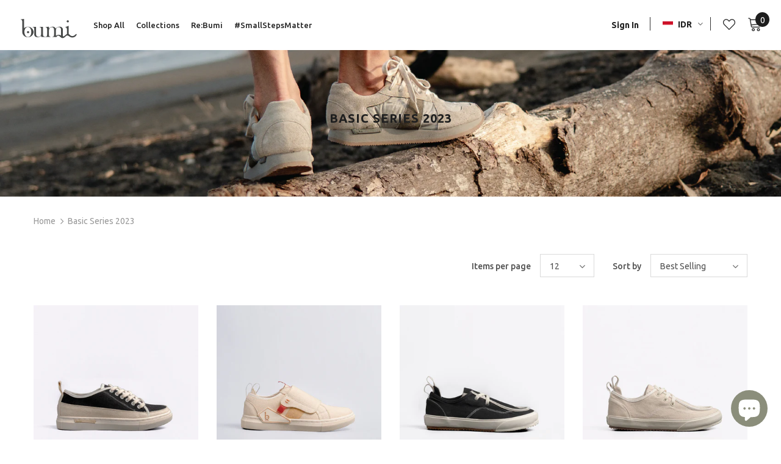

--- FILE ---
content_type: text/html; charset=utf-8
request_url: https://pijakbumi.com/collections/basic-series-1
body_size: 41187
content:
  <!doctype html>
<!--[if lt IE 7]><html class="no-js lt-ie9 lt-ie8 lt-ie7" lang="en"> <![endif]-->
<!--[if IE 7]><html class="no-js lt-ie9 lt-ie8" lang="en"> <![endif]-->
<!--[if IE 8]><html class="no-js lt-ie9" lang="en"> <![endif]-->
<!--[if IE 9 ]><html class="ie9 no-js"> <![endif]-->
<!--[if (gt IE 9)|!(IE)]><!--> <html class="no-js"> <!--<![endif]-->
<head>
<!-- Google tag (gtag.js) -->

<script async src="https://www.googletagmanager.com/gtag/js?id=TAG_ID"></script>

<script>

 window.dataLayer = window.dataLayer || [];

 function gtag(){dataLayer.push(arguments);}

 gtag('js', new Date());

 gtag('config', 'TAG_ID');

</script>
  <!-- Basic page needs ================================================== -->
  <meta charset="utf-8">
  <meta http-equiv="X-UA-Compatible" content="IE=edge,chrome=1">
	
  <!-- Title and description ================================================== -->
  <title>
  Basic Series 2023 &ndash; Pijakbumi
  </title>

  

  <!-- Product meta ================================================== -->
  


  <meta property="og:type" content="website">
  <meta property="og:title" content="Basic Series 2023">
  



  <meta property="og:url" content="https://pijakbumi.com/collections/basic-series-1">
  <meta property="og:site_name" content="Pijakbumi">
  <!-- /snippets/twitter-card.liquid -->









  <!-- Helpers ================================================== -->
  <link rel="canonical" href="https://pijakbumi.com/collections/basic-series-1">
  <link canonical-shop-url="https://pijakbumi.com/">
  <meta name="viewport" content="width=device-width,initial-scale=1">
  <link rel="preload" href="//pijakbumi.com/cdn/shop/t/11/assets/vendor.min.css?v=72559489221033970801634715807" as="style">
  <link rel="preload" href="//pijakbumi.com/cdn/shop/t/11/assets/theme-styles.css?v=87286859920703523251637122868" as="style">
  <link rel="preload" href="//pijakbumi.com/cdn/shop/t/11/assets/theme-styles-responsive.css?v=116975569024143815071634715852" as="style">
  <link rel="preload" href="//pijakbumi.com/cdn/shop/t/11/assets/theme-settings.css?v=157144607976209305901688534739" as="style">
  <link rel="preload" href="//pijakbumi.com/cdn/shop/t/11/assets/header-05.css?v=24831908534956197621634715791" as="style">
  <link rel="preload" href="//pijakbumi.com/cdn/shop/t/11/assets/header-06.css?v=39403790197983613701634715791" as="style">
  <link rel="preload" href="//pijakbumi.com/cdn/shop/t/11/assets/header-07.css?v=5044041778453947771634715791" as="style">
  <link rel="preload" href="//pijakbumi.com/cdn/shop/t/11/assets/header-08.css?v=32205214482966257211634715792" as="style">
  <link rel="preload" href="//pijakbumi.com/cdn/shop/t/11/assets/footer-06.css?v=132629616272968652451634715782" as="style">
  <link rel="preload" href="//pijakbumi.com/cdn/shop/t/11/assets/footer-07.css?v=90865872129427641541634715783" as="style">
  <link rel="preload" href="//pijakbumi.com/cdn/shop/t/11/assets/footer-08.css?v=17161311055609253561634715783" as="style">
  <link rel="preload" href="//pijakbumi.com/cdn/shop/t/11/assets/footer-09.css?v=31723816694365087181634715784" as="style">
  <link rel="preload" href="//pijakbumi.com/cdn/shop/t/11/assets/product-skin.css?v=41436210070572299331634715802" as="style">
  <link rel="preload" href="//pijakbumi.com/cdn/shop/t/11/assets/layout_style_1170.css?v=2921510718573639591634715799" as="style">
  <link rel="preload" href="//pijakbumi.com/cdn/shop/t/11/assets/layout_style_fullwidth.css?v=139908533630461757151634715800" as="style">
  <link rel="preload" href="//pijakbumi.com/cdn/shop/t/11/assets/layout_style_flower.css?v=46301794337413993831634715799" as="style">
  <link rel="preload" href="//pijakbumi.com/cdn/shop/t/11/assets/layout_style_suppermarket.css?v=46640352603034677401634715800" as="style">
  <link rel="preload" href="//pijakbumi.com/cdn/shop/t/11/assets/layout_style_surfup.css?v=161794798811255985891634715801" as="style">
  <link rel="preload" href="//pijakbumi.com/cdn/shop/t/11/assets/product-supermarket.css?v=24320306228007729351634715802" as="style">
  <link rel="preload" href="//pijakbumi.com/cdn/shop/t/11/assets/jquery.min.js?v=56888366816115934351634715797" as="script">

  
  
  <!-- Favicon -->
  
  <link rel="shortcut icon" href="//pijakbumi.com/cdn/shop/files/icon_32x32.png?v=1614331027" type="image/png">
  
  
  <!-- Styles -->
  <style>
    
@import url('https://fonts.googleapis.com/css?family=Ubuntu:300,300i,400,400i,500,500i,600,600i,700,700i,800,800i&display=swap');
			    

          
			        
          
    
    :root {
      --font_size: 14px;
      --font_size_minus1: 13px;
      --font_size_minus2: 12px;
      --font_size_minus3: 11px;
      --font_size_minus4: 10px;
      --font_size_plus1: 15px;
      --font_size_plus2: 16px;
      --font_size_plus3: 17px;
      --font_size_plus4: 18px;
      --font_size_plus5: 19px;
      --font_size_plus6: 20px;
      --font_size_plus7: 21px;
      --font_size_plus8: 22px;
      --font_size_plus9: 23px;
      --font_size_plus10: 24px;
      --font_size_plus11: 25px;
      --font_size_plus12: 26px;
      --font_size_plus13: 27px;
      --font_size_plus14: 28px;
      --font_size_plus16: 30px;
      --font_size_plus18: 32px;
      --font_size_plus21: 35px;
      --font_size_plus22: 36px;
      --font_size_plus23: 37px;
      --font_size_plus24: 38px;
      --font_size_plus29: 43px;
      --font_size_plus33: 47px;

	  --fonts_name: Ubuntu;
	  --fonts_name_2: Ubuntu;

      /* Color */
      --body_bg: #ffffff;
      --body_color: #505050;
      --link_color: #0688e2;
      --link_color_hover: #232323;

      /* Breadcrumb */
      --breadcrumb_color : #999999;
      --breadcrumb_text_transform : capitalize;

      /* Header and Title */
      --page_title_font_size: 20px;
      --page_title_font_size_minus4: 16px;
      --page_title_font_size_plus5: 25px;
      --page_title_color: #202020;
      --page_title_text_align : left;

      /* Product  */
      --product_text_transform : none;
      --product_name_text_align : left;
      --color_title_pr: #505050;
      --color_title_pr_hover: #202020;
      --color_vendor : #202020;
      --sale_text : #ffffff;
      --bg_sale : #ed4649;
      --custom_label_text : #202020;
      --custom_label_bg : #ffffff;
      --bundle_label_text : #ffffff;
      --bundle_label_bg : #232323;
      --new_label_text : #000000;
      --new_label_bg : #ffffff;
      --new_label_border : #ffffff;
      --sold_out_text : #808080;
      --bg_sold_out : #ffffff;
      --color_price: #202020;
      --color_price_sale: #d81e41;
      --color_compare_price: #808080;
      --color_compare_product: #fff;
      
        --color_quick_view: #202020;
        --bg_quick_view: #ffffff;
      
      --color_wishlist: #0e0e0e;
      --bg_wishlist: rgba(0,0,0,0);
      --bg_wishlist_active: #ffe5e5;


      /* Button 1 */
      --background_1: #c3b3a0;
      --color_1 : #ffffff;
      --border_1 : #c3b3a0;

      /* Button 2 */
      --background_2: #c3b3a0;
      --color_2 : #ffffff;
      --border_2 : #c3b3a0;

      /* Button 3 */
      --background_3: #ffffff;
      --color_3 : #202020;
      --border_3 : #808080;

      /* Button Add To Cart */
      --color_add_to_cart : #fff;
      --border_add_to_cart : #000;
      --background_add_to_cart : #000;

      --color_add_to_cart_hover : #000;
      --border_add_to_cart_hover : #000;
      --background_add_to_cart_hover : #fff;


      /* Button */
      
        --button_font_family: Ubuntu;
      
      --button_font_size: px;
      --button_font_weight: ;
      --button_border_radius: px;
      --button_border_width: px;
      --button_border_style: ;
      --button_text_align: ;
      --button_text_transform: ;
      --button_letter_spacing: ;
      --button_padding_top: px;
      --button_padding_bottom: px;
      --button_padding_left: px;
      --button_padding_right: px;

      

      /* Border Color */
      --border_widget_title : #e0e0e0;
      --border_color_1 : #ebebeb;
      --border_color_2: #e7e7e7;
      --border_page_title: #eaeaea;
      --border_input: #cbcbcb;
      --border_checkbox: #d0d0d0;
      --border_dropdown: #dadada;
      --border_bt_sidebar : #f6f6f6;
      --color_icon_drop: #6b6b6b;

      
          --color_ipt: #3c3c3c;
        

      
      --color_slick_arrow: #323232;
      --color_border_slick_arrow: #323232;
      --color_bg_slick_arrow: #ffffff;
      

      /*color Mobile*/

      --color_menu_mb: #232323;
      --color_menu_level3: #3c3c3c;

      /* Mixin ================= */
      
  		  
           --font_size_btn: 15px;   
  		     --padding_btn: 7px 15px 7px;
        
          --padding_btn_bundle: 10px 15px 8px 15px;
          --padding_btn_qv_add_to_cart: 12px 15px 10px;
          --letter_spacing_btn: .05em;
      

      
      
          --color-price-box: var(--color_compare_price);
      

      --color_review: #000000;
      --color_review_empty: #cccccc;

      --border-product-image: #e6e6e6;

      
      --border-radius-17: 0;
      --border-radius-50: 0;
      
    }
</style>
  <link href="//pijakbumi.com/cdn/shop/t/11/assets/vendor.min.css?v=72559489221033970801634715807" rel="stylesheet" type="text/css" media="all" />
<link href="//pijakbumi.com/cdn/shop/t/11/assets/theme-styles.css?v=87286859920703523251637122868" rel="stylesheet" type="text/css" media="all" />
<link href="//pijakbumi.com/cdn/shop/t/11/assets/theme-styles-responsive.css?v=116975569024143815071634715852" rel="stylesheet" type="text/css" media="all" />
<link href="//pijakbumi.com/cdn/shop/t/11/assets/theme-settings.css?v=157144607976209305901688534739" rel="stylesheet" type="text/css" media="all" />




































  
   <!-- Scripts -->
  <script src="//pijakbumi.com/cdn/shop/t/11/assets/jquery.min.js?v=56888366816115934351634715797" type="text/javascript"></script>
<script src="//pijakbumi.com/cdn/shop/t/11/assets/jquery-cookie.min.js?v=72365755745404048181634715796" type="text/javascript"></script>
<script src="//pijakbumi.com/cdn/shop/t/11/assets/lazysizes.min.js?v=84414966064882348651634715801" type="text/javascript"></script>

<script>
  	window.lazySizesConfig = window.lazySizesConfig || {};
    lazySizesConfig.loadMode = 1;
    window.lazySizesConfig.init = false;
    lazySizes.init();
  
    window.ajax_cart = "upsell";
    window.money_format = "<span class='money'>Rp {{amount}}</span>";//"<span class='money'>Rp {{amount}} IDR</span>";
    window.shop_currency = "IDR";
    window.show_multiple_currencies = true;
    window.use_color_swatch = true;
    window.color_swatch_style = "variant";
    window.enable_sidebar_multiple_choice = true;
    window.file_url = "//pijakbumi.com/cdn/shop/files/?v=3746";
    window.asset_url = "";
    window.router = "";
    window.swatch_recently = "color, couleur";
    window.label_sale = "label_sale";
    window.layout_style = "layout_style_1";
    window.product_style = "default";
    window.category_style = "no_sidebar";
    window.layout_body = "default";
    
    window.inventory_text = {
        in_stock: "In stock",
        many_in_stock: "Many in stock",
        out_of_stock: "Out of stock",
        add_to_cart: "Add to cart",
        add_all_to_cart: "Add all to Cart",
        sold_out: "Sold Out",
        select_options : "Select options",
        unavailable: "Sold Out",
        view_all_collection: "View All",
        no_more_product: "No more product",
        show_options: "Show Variants",
        hide_options: "Hide Variants",
        adding : "Adding",
        thank_you : "Thank You",
        add_more : "Add More",
        cart_feedback : "Added",
        add_wishlist : "Add to Wish List",
        remove_wishlist : "Remove Wish List",
        add_wishlist_1 : "Add to wishlist",
        remove_wishlist_1 : "Remove wishlist",
        previous: "Prev",
        next: "Next",
      	pre_order : "Pre Order",
        hotStock: "Hurry up! only [inventory] left",
        view_more: "View All",
        view_less : "View Less",
        show_more: "Show More",
        show_less : "Show Less",
        days : "Days",
        hours : "Hours",
        mins : "Mins",
        secs : "Secs",

        customlabel: "Custom Label",
        newlabel: "New",
        salelabel: "Sale",
        soldoutlabel: "Sold Out",
        bundlelabel: "Bundle",

        message_compare : "You must select at least two products to compare!",
        message_iscart : "is added to your shopping cart.",

        add_compare : "Add to compare",
        remove_compare : "Remove compare",
        remove: "Remove",
        warning_quantity: "Maximum quantity",
    };
    window.multi_lang = false;
    window.infinity_scroll_feature = true;
    window.newsletter_popup = false;
    window.hidden_newsletter = false;
    window.option_ptoduct1 = "size";
    window.option_ptoduct2 = "color";
    window.option_ptoduct3 = "option 3"

    /* Free Shipping Message */
    window.free_shipping_color1 = "#f44336";  
    window.free_shipping_color2 = "#ff9800";
    window.free_shipping_color3 = "#69c69c";
    window.free_shipping_price = 800;
    window.free_shipping_text = {
        free_shipping_message_1: "You qualify for free shipping!",
        free_shipping_message_2:"Only",
        free_shipping_message_3: "away from",
        free_shipping_message_4: "free shipping",
        free_shipping_1: "Free",
        free_shipping_2: "TBD",
    }

</script>

  <!-- Header hook for plugins ================================ -->
  <script>window.performance && window.performance.mark && window.performance.mark('shopify.content_for_header.start');</script><meta name="google-site-verification" content="pJ5VrpcZGc4p4aWKD1MezGKi6bmB0qV32KJXpsMt-JI">
<meta name="google-site-verification" content="joykh28tOIDdY5Bm5Lm_DT2X-t7Uu1eZPBO0KZty7Iw">
<meta id="shopify-digital-wallet" name="shopify-digital-wallet" content="/40475525283/digital_wallets/dialog">
<link rel="alternate" type="application/atom+xml" title="Feed" href="/collections/basic-series-1.atom" />
<link rel="alternate" type="application/json+oembed" href="https://pijakbumi.com/collections/basic-series-1.oembed">
<script async="async" src="/checkouts/internal/preloads.js?locale=en-ID"></script>
<script id="shopify-features" type="application/json">{"accessToken":"e3a4ee165dd0c5df8f255b2e4b9c02b2","betas":["rich-media-storefront-analytics"],"domain":"pijakbumi.com","predictiveSearch":true,"shopId":40475525283,"locale":"en"}</script>
<script>var Shopify = Shopify || {};
Shopify.shop = "pijakbumi.myshopify.com";
Shopify.locale = "en";
Shopify.currency = {"active":"IDR","rate":"1.0"};
Shopify.country = "ID";
Shopify.theme = {"name":"Pijakbumi 2.1","id":127724093603,"schema_name":"PBI 2.1","schema_version":"2.1","theme_store_id":null,"role":"main"};
Shopify.theme.handle = "null";
Shopify.theme.style = {"id":null,"handle":null};
Shopify.cdnHost = "pijakbumi.com/cdn";
Shopify.routes = Shopify.routes || {};
Shopify.routes.root = "/";</script>
<script type="module">!function(o){(o.Shopify=o.Shopify||{}).modules=!0}(window);</script>
<script>!function(o){function n(){var o=[];function n(){o.push(Array.prototype.slice.apply(arguments))}return n.q=o,n}var t=o.Shopify=o.Shopify||{};t.loadFeatures=n(),t.autoloadFeatures=n()}(window);</script>
<script id="shop-js-analytics" type="application/json">{"pageType":"collection"}</script>
<script defer="defer" async type="module" src="//pijakbumi.com/cdn/shopifycloud/shop-js/modules/v2/client.init-shop-cart-sync_BdyHc3Nr.en.esm.js"></script>
<script defer="defer" async type="module" src="//pijakbumi.com/cdn/shopifycloud/shop-js/modules/v2/chunk.common_Daul8nwZ.esm.js"></script>
<script type="module">
  await import("//pijakbumi.com/cdn/shopifycloud/shop-js/modules/v2/client.init-shop-cart-sync_BdyHc3Nr.en.esm.js");
await import("//pijakbumi.com/cdn/shopifycloud/shop-js/modules/v2/chunk.common_Daul8nwZ.esm.js");

  window.Shopify.SignInWithShop?.initShopCartSync?.({"fedCMEnabled":true,"windoidEnabled":true});

</script>
<script>(function() {
  var isLoaded = false;
  function asyncLoad() {
    if (isLoaded) return;
    isLoaded = true;
    var urls = ["https:\/\/tabs.stationmade.com\/registered-scripts\/tabs-by-station.js?shop=pijakbumi.myshopify.com","\/\/shopify.privy.com\/widget.js?shop=pijakbumi.myshopify.com"];
    for (var i = 0; i < urls.length; i++) {
      var s = document.createElement('script');
      s.type = 'text/javascript';
      s.async = true;
      s.src = urls[i];
      var x = document.getElementsByTagName('script')[0];
      x.parentNode.insertBefore(s, x);
    }
  };
  if(window.attachEvent) {
    window.attachEvent('onload', asyncLoad);
  } else {
    window.addEventListener('load', asyncLoad, false);
  }
})();</script>
<script id="__st">var __st={"a":40475525283,"offset":25200,"reqid":"9ec98dc1-ced4-4363-b1d7-d05cc8c186b0-1768999751","pageurl":"pijakbumi.com\/collections\/basic-series-1","u":"36e119c6cc2d","p":"collection","rtyp":"collection","rid":297483042979};</script>
<script>window.ShopifyPaypalV4VisibilityTracking = true;</script>
<script id="captcha-bootstrap">!function(){'use strict';const t='contact',e='account',n='new_comment',o=[[t,t],['blogs',n],['comments',n],[t,'customer']],c=[[e,'customer_login'],[e,'guest_login'],[e,'recover_customer_password'],[e,'create_customer']],r=t=>t.map((([t,e])=>`form[action*='/${t}']:not([data-nocaptcha='true']) input[name='form_type'][value='${e}']`)).join(','),a=t=>()=>t?[...document.querySelectorAll(t)].map((t=>t.form)):[];function s(){const t=[...o],e=r(t);return a(e)}const i='password',u='form_key',d=['recaptcha-v3-token','g-recaptcha-response','h-captcha-response',i],f=()=>{try{return window.sessionStorage}catch{return}},m='__shopify_v',_=t=>t.elements[u];function p(t,e,n=!1){try{const o=window.sessionStorage,c=JSON.parse(o.getItem(e)),{data:r}=function(t){const{data:e,action:n}=t;return t[m]||n?{data:e,action:n}:{data:t,action:n}}(c);for(const[e,n]of Object.entries(r))t.elements[e]&&(t.elements[e].value=n);n&&o.removeItem(e)}catch(o){console.error('form repopulation failed',{error:o})}}const l='form_type',E='cptcha';function T(t){t.dataset[E]=!0}const w=window,h=w.document,L='Shopify',v='ce_forms',y='captcha';let A=!1;((t,e)=>{const n=(g='f06e6c50-85a8-45c8-87d0-21a2b65856fe',I='https://cdn.shopify.com/shopifycloud/storefront-forms-hcaptcha/ce_storefront_forms_captcha_hcaptcha.v1.5.2.iife.js',D={infoText:'Protected by hCaptcha',privacyText:'Privacy',termsText:'Terms'},(t,e,n)=>{const o=w[L][v],c=o.bindForm;if(c)return c(t,g,e,D).then(n);var r;o.q.push([[t,g,e,D],n]),r=I,A||(h.body.append(Object.assign(h.createElement('script'),{id:'captcha-provider',async:!0,src:r})),A=!0)});var g,I,D;w[L]=w[L]||{},w[L][v]=w[L][v]||{},w[L][v].q=[],w[L][y]=w[L][y]||{},w[L][y].protect=function(t,e){n(t,void 0,e),T(t)},Object.freeze(w[L][y]),function(t,e,n,w,h,L){const[v,y,A,g]=function(t,e,n){const i=e?o:[],u=t?c:[],d=[...i,...u],f=r(d),m=r(i),_=r(d.filter((([t,e])=>n.includes(e))));return[a(f),a(m),a(_),s()]}(w,h,L),I=t=>{const e=t.target;return e instanceof HTMLFormElement?e:e&&e.form},D=t=>v().includes(t);t.addEventListener('submit',(t=>{const e=I(t);if(!e)return;const n=D(e)&&!e.dataset.hcaptchaBound&&!e.dataset.recaptchaBound,o=_(e),c=g().includes(e)&&(!o||!o.value);(n||c)&&t.preventDefault(),c&&!n&&(function(t){try{if(!f())return;!function(t){const e=f();if(!e)return;const n=_(t);if(!n)return;const o=n.value;o&&e.removeItem(o)}(t);const e=Array.from(Array(32),(()=>Math.random().toString(36)[2])).join('');!function(t,e){_(t)||t.append(Object.assign(document.createElement('input'),{type:'hidden',name:u})),t.elements[u].value=e}(t,e),function(t,e){const n=f();if(!n)return;const o=[...t.querySelectorAll(`input[type='${i}']`)].map((({name:t})=>t)),c=[...d,...o],r={};for(const[a,s]of new FormData(t).entries())c.includes(a)||(r[a]=s);n.setItem(e,JSON.stringify({[m]:1,action:t.action,data:r}))}(t,e)}catch(e){console.error('failed to persist form',e)}}(e),e.submit())}));const S=(t,e)=>{t&&!t.dataset[E]&&(n(t,e.some((e=>e===t))),T(t))};for(const o of['focusin','change'])t.addEventListener(o,(t=>{const e=I(t);D(e)&&S(e,y())}));const B=e.get('form_key'),M=e.get(l),P=B&&M;t.addEventListener('DOMContentLoaded',(()=>{const t=y();if(P)for(const e of t)e.elements[l].value===M&&p(e,B);[...new Set([...A(),...v().filter((t=>'true'===t.dataset.shopifyCaptcha))])].forEach((e=>S(e,t)))}))}(h,new URLSearchParams(w.location.search),n,t,e,['guest_login'])})(!0,!0)}();</script>
<script integrity="sha256-4kQ18oKyAcykRKYeNunJcIwy7WH5gtpwJnB7kiuLZ1E=" data-source-attribution="shopify.loadfeatures" defer="defer" src="//pijakbumi.com/cdn/shopifycloud/storefront/assets/storefront/load_feature-a0a9edcb.js" crossorigin="anonymous"></script>
<script data-source-attribution="shopify.dynamic_checkout.dynamic.init">var Shopify=Shopify||{};Shopify.PaymentButton=Shopify.PaymentButton||{isStorefrontPortableWallets:!0,init:function(){window.Shopify.PaymentButton.init=function(){};var t=document.createElement("script");t.src="https://pijakbumi.com/cdn/shopifycloud/portable-wallets/latest/portable-wallets.en.js",t.type="module",document.head.appendChild(t)}};
</script>
<script data-source-attribution="shopify.dynamic_checkout.buyer_consent">
  function portableWalletsHideBuyerConsent(e){var t=document.getElementById("shopify-buyer-consent"),n=document.getElementById("shopify-subscription-policy-button");t&&n&&(t.classList.add("hidden"),t.setAttribute("aria-hidden","true"),n.removeEventListener("click",e))}function portableWalletsShowBuyerConsent(e){var t=document.getElementById("shopify-buyer-consent"),n=document.getElementById("shopify-subscription-policy-button");t&&n&&(t.classList.remove("hidden"),t.removeAttribute("aria-hidden"),n.addEventListener("click",e))}window.Shopify?.PaymentButton&&(window.Shopify.PaymentButton.hideBuyerConsent=portableWalletsHideBuyerConsent,window.Shopify.PaymentButton.showBuyerConsent=portableWalletsShowBuyerConsent);
</script>
<script data-source-attribution="shopify.dynamic_checkout.cart.bootstrap">document.addEventListener("DOMContentLoaded",(function(){function t(){return document.querySelector("shopify-accelerated-checkout-cart, shopify-accelerated-checkout")}if(t())Shopify.PaymentButton.init();else{new MutationObserver((function(e,n){t()&&(Shopify.PaymentButton.init(),n.disconnect())})).observe(document.body,{childList:!0,subtree:!0})}}));
</script>

<script>window.performance && window.performance.mark && window.performance.mark('shopify.content_for_header.end');</script>

  <!--[if lt IE 9]>
  <script src="//html5shiv.googlecode.com/svn/trunk/html5.js" type="text/javascript"></script>
  <![endif]-->

  
  
  

  <script>

    Shopify.productOptionsMap = {};
    Shopify.quickViewOptionsMap = {};

    Shopify.updateOptionsInSelector = function(selectorIndex, wrapperSlt) {
        Shopify.optionsMap = wrapperSlt === '.product' ? Shopify.productOptionsMap : Shopify.quickViewOptionsMap;

        switch (selectorIndex) {
            case 0:
                var key = 'root';
                var selector = $(wrapperSlt + ' .single-option-selector:eq(0)');
                break;
            case 1:
                var key = $(wrapperSlt + ' .single-option-selector:eq(0)').val();
                var selector = $(wrapperSlt + ' .single-option-selector:eq(1)');
                break;
            case 2:
                var key = $(wrapperSlt + ' .single-option-selector:eq(0)').val();
                key += ' / ' + $(wrapperSlt + ' .single-option-selector:eq(1)').val();
                var selector = $(wrapperSlt + ' .single-option-selector:eq(2)');
        }

        var initialValue = selector.val();
        selector.empty();

        var availableOptions = Shopify.optionsMap[key];

        if (availableOptions && availableOptions.length) {
            for (var i = 0; i < availableOptions.length; i++) {
                var option = availableOptions[i].replace('-sold-out','');
                var newOption = $('<option></option>').val(option).html(option);

                selector.append(newOption);
            }

            $(wrapperSlt + ' .swatch[data-option-index="' + selectorIndex + '"] .swatch-element').each(function() {
                // debugger;
                if ($.inArray($(this).attr('data-value'), availableOptions) !== -1) {
                    $(this).addClass('available').removeClass('soldout').find(':radio').prop('disabled',false).prop('checked',true);
                }
                else {
                    if ($.inArray($(this).attr('data-value') + '-sold-out', availableOptions) !== -1) {
                        $(this).addClass('available').addClass('soldout').find(':radio').prop('disabled',false).prop('checked',true);
                    } else {
                        $(this).removeClass('available').addClass('soldout').find(':radio').prop('disabled',true).prop('checked',false);
                    }
                    
                }
            });

            if ($.inArray(initialValue, availableOptions) !== -1) {
                selector.val(initialValue);
            }

            selector.trigger('change');
        };
    };

    Shopify.linkOptionSelectors = function(product, wrapperSlt, check) {
        // Building our mapping object.
        Shopify.optionsMap = wrapperSlt === '.product' ? Shopify.productOptionsMap : Shopify.quickViewOptionsMap;
        var arr_1= [],
            arr_2= [],
            arr_3= [];

        Shopify.optionsMap['root'] == [];
        for (var i = 0; i < product.variants.length; i++) {
            var variant = product.variants[i];
            if (variant) {
                var key1 = variant.option1;
                var key2 = variant.option1 + ' / ' + variant.option2;
                Shopify.optionsMap[key1] = [];
                Shopify.optionsMap[key2] = [];
            }
        }
        for (var i = 0; i < product.variants.length; i++) {
            var variant = product.variants[i];
            if (variant) {
                if (window.use_color_swatch) {
                    if (variant.available) {
                        // Gathering values for the 1st drop-down.
                        Shopify.optionsMap['root'] = Shopify.optionsMap['root'] || [];

                        // if ($.inArray(variant.option1 + '-sold-out', Shopify.optionsMap['root']) !== -1) {
                        //     Shopify.optionsMap['root'].pop();
                        // } 

                        arr_1.push(variant.option1);
                        arr_1 = $.unique(arr_1);

                        Shopify.optionsMap['root'].push(variant.option1);

                        Shopify.optionsMap['root'] = Shopify.uniq(Shopify.optionsMap['root']);

                        // Gathering values for the 2nd drop-down.
                        if (product.options.length > 1) {
                        var key = variant.option1;
                            Shopify.optionsMap[key] = Shopify.optionsMap[key] || [];
                            // if ($.inArray(variant.option2 + '-sold-out', Shopify.optionsMap[key]) !== -1) {
                            //     Shopify.optionsMap[key].pop();
                            // } 
                            Shopify.optionsMap[key].push(variant.option2);
                            if ($.inArray(variant.option2, arr_2) === -1) {
                                arr_2.push(variant.option2);
                                arr_2 = $.unique(arr_2);
                            }
                            Shopify.optionsMap[key] = Shopify.uniq(Shopify.optionsMap[key]);
                        }

                        // Gathering values for the 3rd drop-down.
                        if (product.options.length === 3) {
                            var key = variant.option1 + ' / ' + variant.option2;
                            Shopify.optionsMap[key] = Shopify.optionsMap[key] || [];
                            Shopify.optionsMap[key].push(variant.option3);

                            if ($.inArray(variant.option3, arr_3) === -1) {
                                arr_3.push(variant.option3);
                                arr_3 = $.unique(arr_3);
                            }
                            
                            Shopify.optionsMap[key] = Shopify.uniq(Shopify.optionsMap[key]);
                        }
                    } else {
                        // Gathering values for the 1st drop-down.
                        Shopify.optionsMap['root'] = Shopify.optionsMap['root'] || [];
                        if ($.inArray(variant.option1, arr_1) === -1) {
                            Shopify.optionsMap['root'].push(variant.option1 + '-sold-out');
                        }
                        
                        Shopify.optionsMap['root'] = Shopify.uniq(Shopify.optionsMap['root']);

                        // Gathering values for the 2nd drop-down.
                        if (product.options.length > 1) {
                            var key = variant.option1;
                            Shopify.optionsMap[key] = Shopify.optionsMap[key] || [];
                            // Shopify.optionsMap[key].push(variant.option2);

                            // if ($.inArray(variant.option2, arr_2) === -1) {
                                Shopify.optionsMap[key].push(variant.option2 + '-sold-out');
                            // }
                            
                            Shopify.optionsMap[key] = Shopify.uniq(Shopify.optionsMap[key]);
                        }

                        // Gathering values for the 3rd drop-down.
                        if (product.options.length === 3) {
                            var key = variant.option1 + ' / ' + variant.option2;
                            Shopify.optionsMap[key] = Shopify.optionsMap[key] || [];
//                             if ($.inArray(variant.option3, arr_3) === -1) {
                                Shopify.optionsMap[key].push(variant.option3 + '-sold-out');
//                             }
                            Shopify.optionsMap[key] = Shopify.uniq(Shopify.optionsMap[key]);
                        }

                    }
                } else {
                    // Gathering values for the 1st drop-down.
                    if (check) {
                        if (variant.available) {
                            Shopify.optionsMap['root'] = Shopify.optionsMap['root'] || [];
                            Shopify.optionsMap['root'].push(variant.option1);
                            Shopify.optionsMap['root'] = Shopify.uniq(Shopify.optionsMap['root']);

                            // Gathering values for the 2nd drop-down.
                            if (product.options.length > 1) {
                            var key = variant.option1;
                                Shopify.optionsMap[key] = Shopify.optionsMap[key] || [];
                                Shopify.optionsMap[key].push(variant.option2);
                                Shopify.optionsMap[key] = Shopify.uniq(Shopify.optionsMap[key]);
                            }

                            // Gathering values for the 3rd drop-down.
                            if (product.options.length === 3) {
                                var key = variant.option1 + ' / ' + variant.option2;
                                Shopify.optionsMap[key] = Shopify.optionsMap[key] || [];
                                Shopify.optionsMap[key].push(variant.option3);
                                Shopify.optionsMap[key] = Shopify.uniq(Shopify.optionsMap[key]);
                            }
                        }
                    } else {
                        Shopify.optionsMap['root'] = Shopify.optionsMap['root'] || [];

                        Shopify.optionsMap['root'].push(variant.option1);
                        Shopify.optionsMap['root'] = Shopify.uniq(Shopify.optionsMap['root']);

                        // Gathering values for the 2nd drop-down.
                        if (product.options.length > 1) {
                        var key = variant.option1;
                            Shopify.optionsMap[key] = Shopify.optionsMap[key] || [];
                            Shopify.optionsMap[key].push(variant.option2);
                            Shopify.optionsMap[key] = Shopify.uniq(Shopify.optionsMap[key]);
                        }

                        // Gathering values for the 3rd drop-down.
                        if (product.options.length === 3) {
                            var key = variant.option1 + ' / ' + variant.option2;
                            Shopify.optionsMap[key] = Shopify.optionsMap[key] || [];
                            Shopify.optionsMap[key].push(variant.option3);
                            Shopify.optionsMap[key] = Shopify.uniq(Shopify.optionsMap[key]);
                        }
                    }
                    
                }
            }
        };

        // Update options right away.
        Shopify.updateOptionsInSelector(0, wrapperSlt);

        if (product.options.length > 1) Shopify.updateOptionsInSelector(1, wrapperSlt);
        if (product.options.length === 3) Shopify.updateOptionsInSelector(2, wrapperSlt);

        // When there is an update in the first dropdown.
        $(wrapperSlt + " .single-option-selector:eq(0)").change(function() {
            Shopify.updateOptionsInSelector(1, wrapperSlt);
            if (product.options.length === 3) Shopify.updateOptionsInSelector(2, wrapperSlt);
            return true;
        });

        // When there is an update in the second dropdown.
        $(wrapperSlt + " .single-option-selector:eq(1)").change(function() {
            if (product.options.length === 3) Shopify.updateOptionsInSelector(2, wrapperSlt);
            return true;
        });
    };
</script>
  



<!-- BEGIN app block: shopify://apps/pagefly-page-builder/blocks/app-embed/83e179f7-59a0-4589-8c66-c0dddf959200 -->

<!-- BEGIN app snippet: pagefly-cro-ab-testing-main -->







<script>
  ;(function () {
    const url = new URL(window.location)
    const viewParam = url.searchParams.get('view')
    if (viewParam && viewParam.includes('variant-pf-')) {
      url.searchParams.set('pf_v', viewParam)
      url.searchParams.delete('view')
      window.history.replaceState({}, '', url)
    }
  })()
</script>



<script type='module'>
  
  window.PAGEFLY_CRO = window.PAGEFLY_CRO || {}

  window.PAGEFLY_CRO['data_debug'] = {
    original_template_suffix: "all_collections",
    allow_ab_test: false,
    ab_test_start_time: 0,
    ab_test_end_time: 0,
    today_date_time: 1768999751000,
  }
  window.PAGEFLY_CRO['GA4'] = { enabled: false}
</script>

<!-- END app snippet -->








  <script src='https://cdn.shopify.com/extensions/019bb4f9-aed6-78a3-be91-e9d44663e6bf/pagefly-page-builder-215/assets/pagefly-helper.js' defer='defer'></script>

  <script src='https://cdn.shopify.com/extensions/019bb4f9-aed6-78a3-be91-e9d44663e6bf/pagefly-page-builder-215/assets/pagefly-general-helper.js' defer='defer'></script>

  <script src='https://cdn.shopify.com/extensions/019bb4f9-aed6-78a3-be91-e9d44663e6bf/pagefly-page-builder-215/assets/pagefly-snap-slider.js' defer='defer'></script>

  <script src='https://cdn.shopify.com/extensions/019bb4f9-aed6-78a3-be91-e9d44663e6bf/pagefly-page-builder-215/assets/pagefly-slideshow-v3.js' defer='defer'></script>

  <script src='https://cdn.shopify.com/extensions/019bb4f9-aed6-78a3-be91-e9d44663e6bf/pagefly-page-builder-215/assets/pagefly-slideshow-v4.js' defer='defer'></script>

  <script src='https://cdn.shopify.com/extensions/019bb4f9-aed6-78a3-be91-e9d44663e6bf/pagefly-page-builder-215/assets/pagefly-glider.js' defer='defer'></script>

  <script src='https://cdn.shopify.com/extensions/019bb4f9-aed6-78a3-be91-e9d44663e6bf/pagefly-page-builder-215/assets/pagefly-slideshow-v1-v2.js' defer='defer'></script>

  <script src='https://cdn.shopify.com/extensions/019bb4f9-aed6-78a3-be91-e9d44663e6bf/pagefly-page-builder-215/assets/pagefly-product-media.js' defer='defer'></script>

  <script src='https://cdn.shopify.com/extensions/019bb4f9-aed6-78a3-be91-e9d44663e6bf/pagefly-page-builder-215/assets/pagefly-product.js' defer='defer'></script>


<script id='pagefly-helper-data' type='application/json'>
  {
    "page_optimization": {
      "assets_prefetching": false
    },
    "elements_asset_mapper": {
      "Accordion": "https://cdn.shopify.com/extensions/019bb4f9-aed6-78a3-be91-e9d44663e6bf/pagefly-page-builder-215/assets/pagefly-accordion.js",
      "Accordion3": "https://cdn.shopify.com/extensions/019bb4f9-aed6-78a3-be91-e9d44663e6bf/pagefly-page-builder-215/assets/pagefly-accordion3.js",
      "CountDown": "https://cdn.shopify.com/extensions/019bb4f9-aed6-78a3-be91-e9d44663e6bf/pagefly-page-builder-215/assets/pagefly-countdown.js",
      "GMap1": "https://cdn.shopify.com/extensions/019bb4f9-aed6-78a3-be91-e9d44663e6bf/pagefly-page-builder-215/assets/pagefly-gmap.js",
      "GMap2": "https://cdn.shopify.com/extensions/019bb4f9-aed6-78a3-be91-e9d44663e6bf/pagefly-page-builder-215/assets/pagefly-gmap.js",
      "GMapBasicV2": "https://cdn.shopify.com/extensions/019bb4f9-aed6-78a3-be91-e9d44663e6bf/pagefly-page-builder-215/assets/pagefly-gmap.js",
      "GMapAdvancedV2": "https://cdn.shopify.com/extensions/019bb4f9-aed6-78a3-be91-e9d44663e6bf/pagefly-page-builder-215/assets/pagefly-gmap.js",
      "HTML.Video": "https://cdn.shopify.com/extensions/019bb4f9-aed6-78a3-be91-e9d44663e6bf/pagefly-page-builder-215/assets/pagefly-htmlvideo.js",
      "HTML.Video2": "https://cdn.shopify.com/extensions/019bb4f9-aed6-78a3-be91-e9d44663e6bf/pagefly-page-builder-215/assets/pagefly-htmlvideo2.js",
      "HTML.Video3": "https://cdn.shopify.com/extensions/019bb4f9-aed6-78a3-be91-e9d44663e6bf/pagefly-page-builder-215/assets/pagefly-htmlvideo2.js",
      "BackgroundVideo": "https://cdn.shopify.com/extensions/019bb4f9-aed6-78a3-be91-e9d44663e6bf/pagefly-page-builder-215/assets/pagefly-htmlvideo2.js",
      "Instagram": "https://cdn.shopify.com/extensions/019bb4f9-aed6-78a3-be91-e9d44663e6bf/pagefly-page-builder-215/assets/pagefly-instagram.js",
      "Instagram2": "https://cdn.shopify.com/extensions/019bb4f9-aed6-78a3-be91-e9d44663e6bf/pagefly-page-builder-215/assets/pagefly-instagram.js",
      "Insta3": "https://cdn.shopify.com/extensions/019bb4f9-aed6-78a3-be91-e9d44663e6bf/pagefly-page-builder-215/assets/pagefly-instagram3.js",
      "Tabs": "https://cdn.shopify.com/extensions/019bb4f9-aed6-78a3-be91-e9d44663e6bf/pagefly-page-builder-215/assets/pagefly-tab.js",
      "Tabs3": "https://cdn.shopify.com/extensions/019bb4f9-aed6-78a3-be91-e9d44663e6bf/pagefly-page-builder-215/assets/pagefly-tab3.js",
      "ProductBox": "https://cdn.shopify.com/extensions/019bb4f9-aed6-78a3-be91-e9d44663e6bf/pagefly-page-builder-215/assets/pagefly-cart.js",
      "FBPageBox2": "https://cdn.shopify.com/extensions/019bb4f9-aed6-78a3-be91-e9d44663e6bf/pagefly-page-builder-215/assets/pagefly-facebook.js",
      "FBLikeButton2": "https://cdn.shopify.com/extensions/019bb4f9-aed6-78a3-be91-e9d44663e6bf/pagefly-page-builder-215/assets/pagefly-facebook.js",
      "TwitterFeed2": "https://cdn.shopify.com/extensions/019bb4f9-aed6-78a3-be91-e9d44663e6bf/pagefly-page-builder-215/assets/pagefly-twitter.js",
      "Paragraph4": "https://cdn.shopify.com/extensions/019bb4f9-aed6-78a3-be91-e9d44663e6bf/pagefly-page-builder-215/assets/pagefly-paragraph4.js",

      "AliReviews": "https://cdn.shopify.com/extensions/019bb4f9-aed6-78a3-be91-e9d44663e6bf/pagefly-page-builder-215/assets/pagefly-3rd-elements.js",
      "BackInStock": "https://cdn.shopify.com/extensions/019bb4f9-aed6-78a3-be91-e9d44663e6bf/pagefly-page-builder-215/assets/pagefly-3rd-elements.js",
      "GloboBackInStock": "https://cdn.shopify.com/extensions/019bb4f9-aed6-78a3-be91-e9d44663e6bf/pagefly-page-builder-215/assets/pagefly-3rd-elements.js",
      "GrowaveWishlist": "https://cdn.shopify.com/extensions/019bb4f9-aed6-78a3-be91-e9d44663e6bf/pagefly-page-builder-215/assets/pagefly-3rd-elements.js",
      "InfiniteOptionsShopPad": "https://cdn.shopify.com/extensions/019bb4f9-aed6-78a3-be91-e9d44663e6bf/pagefly-page-builder-215/assets/pagefly-3rd-elements.js",
      "InkybayProductPersonalizer": "https://cdn.shopify.com/extensions/019bb4f9-aed6-78a3-be91-e9d44663e6bf/pagefly-page-builder-215/assets/pagefly-3rd-elements.js",
      "LimeSpot": "https://cdn.shopify.com/extensions/019bb4f9-aed6-78a3-be91-e9d44663e6bf/pagefly-page-builder-215/assets/pagefly-3rd-elements.js",
      "Loox": "https://cdn.shopify.com/extensions/019bb4f9-aed6-78a3-be91-e9d44663e6bf/pagefly-page-builder-215/assets/pagefly-3rd-elements.js",
      "Opinew": "https://cdn.shopify.com/extensions/019bb4f9-aed6-78a3-be91-e9d44663e6bf/pagefly-page-builder-215/assets/pagefly-3rd-elements.js",
      "Powr": "https://cdn.shopify.com/extensions/019bb4f9-aed6-78a3-be91-e9d44663e6bf/pagefly-page-builder-215/assets/pagefly-3rd-elements.js",
      "ProductReviews": "https://cdn.shopify.com/extensions/019bb4f9-aed6-78a3-be91-e9d44663e6bf/pagefly-page-builder-215/assets/pagefly-3rd-elements.js",
      "PushOwl": "https://cdn.shopify.com/extensions/019bb4f9-aed6-78a3-be91-e9d44663e6bf/pagefly-page-builder-215/assets/pagefly-3rd-elements.js",
      "ReCharge": "https://cdn.shopify.com/extensions/019bb4f9-aed6-78a3-be91-e9d44663e6bf/pagefly-page-builder-215/assets/pagefly-3rd-elements.js",
      "Rivyo": "https://cdn.shopify.com/extensions/019bb4f9-aed6-78a3-be91-e9d44663e6bf/pagefly-page-builder-215/assets/pagefly-3rd-elements.js",
      "TrackingMore": "https://cdn.shopify.com/extensions/019bb4f9-aed6-78a3-be91-e9d44663e6bf/pagefly-page-builder-215/assets/pagefly-3rd-elements.js",
      "Vitals": "https://cdn.shopify.com/extensions/019bb4f9-aed6-78a3-be91-e9d44663e6bf/pagefly-page-builder-215/assets/pagefly-3rd-elements.js",
      "Wiser": "https://cdn.shopify.com/extensions/019bb4f9-aed6-78a3-be91-e9d44663e6bf/pagefly-page-builder-215/assets/pagefly-3rd-elements.js"
    },
    "custom_elements_mapper": {
      "pf-click-action-element": "https://cdn.shopify.com/extensions/019bb4f9-aed6-78a3-be91-e9d44663e6bf/pagefly-page-builder-215/assets/pagefly-click-action-element.js",
      "pf-dialog-element": "https://cdn.shopify.com/extensions/019bb4f9-aed6-78a3-be91-e9d44663e6bf/pagefly-page-builder-215/assets/pagefly-dialog-element.js"
    }
  }
</script>


<!-- END app block --><script src="https://cdn.shopify.com/extensions/e8878072-2f6b-4e89-8082-94b04320908d/inbox-1254/assets/inbox-chat-loader.js" type="text/javascript" defer="defer"></script>
<meta property="og:image" content="https://cdn.shopify.com/s/files/1/0404/7552/5283/files/Pijak_Bumi_Sustainable_Footwear_Indonesia-01.jpg?v=1724321531" />
<meta property="og:image:secure_url" content="https://cdn.shopify.com/s/files/1/0404/7552/5283/files/Pijak_Bumi_Sustainable_Footwear_Indonesia-01.jpg?v=1724321531" />
<meta property="og:image:width" content="2501" />
<meta property="og:image:height" content="1309" />
<link href="https://monorail-edge.shopifysvc.com" rel="dns-prefetch">
<script>(function(){if ("sendBeacon" in navigator && "performance" in window) {try {var session_token_from_headers = performance.getEntriesByType('navigation')[0].serverTiming.find(x => x.name == '_s').description;} catch {var session_token_from_headers = undefined;}var session_cookie_matches = document.cookie.match(/_shopify_s=([^;]*)/);var session_token_from_cookie = session_cookie_matches && session_cookie_matches.length === 2 ? session_cookie_matches[1] : "";var session_token = session_token_from_headers || session_token_from_cookie || "";function handle_abandonment_event(e) {var entries = performance.getEntries().filter(function(entry) {return /monorail-edge.shopifysvc.com/.test(entry.name);});if (!window.abandonment_tracked && entries.length === 0) {window.abandonment_tracked = true;var currentMs = Date.now();var navigation_start = performance.timing.navigationStart;var payload = {shop_id: 40475525283,url: window.location.href,navigation_start,duration: currentMs - navigation_start,session_token,page_type: "collection"};window.navigator.sendBeacon("https://monorail-edge.shopifysvc.com/v1/produce", JSON.stringify({schema_id: "online_store_buyer_site_abandonment/1.1",payload: payload,metadata: {event_created_at_ms: currentMs,event_sent_at_ms: currentMs}}));}}window.addEventListener('pagehide', handle_abandonment_event);}}());</script>
<script id="web-pixels-manager-setup">(function e(e,d,r,n,o){if(void 0===o&&(o={}),!Boolean(null===(a=null===(i=window.Shopify)||void 0===i?void 0:i.analytics)||void 0===a?void 0:a.replayQueue)){var i,a;window.Shopify=window.Shopify||{};var t=window.Shopify;t.analytics=t.analytics||{};var s=t.analytics;s.replayQueue=[],s.publish=function(e,d,r){return s.replayQueue.push([e,d,r]),!0};try{self.performance.mark("wpm:start")}catch(e){}var l=function(){var e={modern:/Edge?\/(1{2}[4-9]|1[2-9]\d|[2-9]\d{2}|\d{4,})\.\d+(\.\d+|)|Firefox\/(1{2}[4-9]|1[2-9]\d|[2-9]\d{2}|\d{4,})\.\d+(\.\d+|)|Chrom(ium|e)\/(9{2}|\d{3,})\.\d+(\.\d+|)|(Maci|X1{2}).+ Version\/(15\.\d+|(1[6-9]|[2-9]\d|\d{3,})\.\d+)([,.]\d+|)( \(\w+\)|)( Mobile\/\w+|) Safari\/|Chrome.+OPR\/(9{2}|\d{3,})\.\d+\.\d+|(CPU[ +]OS|iPhone[ +]OS|CPU[ +]iPhone|CPU IPhone OS|CPU iPad OS)[ +]+(15[._]\d+|(1[6-9]|[2-9]\d|\d{3,})[._]\d+)([._]\d+|)|Android:?[ /-](13[3-9]|1[4-9]\d|[2-9]\d{2}|\d{4,})(\.\d+|)(\.\d+|)|Android.+Firefox\/(13[5-9]|1[4-9]\d|[2-9]\d{2}|\d{4,})\.\d+(\.\d+|)|Android.+Chrom(ium|e)\/(13[3-9]|1[4-9]\d|[2-9]\d{2}|\d{4,})\.\d+(\.\d+|)|SamsungBrowser\/([2-9]\d|\d{3,})\.\d+/,legacy:/Edge?\/(1[6-9]|[2-9]\d|\d{3,})\.\d+(\.\d+|)|Firefox\/(5[4-9]|[6-9]\d|\d{3,})\.\d+(\.\d+|)|Chrom(ium|e)\/(5[1-9]|[6-9]\d|\d{3,})\.\d+(\.\d+|)([\d.]+$|.*Safari\/(?![\d.]+ Edge\/[\d.]+$))|(Maci|X1{2}).+ Version\/(10\.\d+|(1[1-9]|[2-9]\d|\d{3,})\.\d+)([,.]\d+|)( \(\w+\)|)( Mobile\/\w+|) Safari\/|Chrome.+OPR\/(3[89]|[4-9]\d|\d{3,})\.\d+\.\d+|(CPU[ +]OS|iPhone[ +]OS|CPU[ +]iPhone|CPU IPhone OS|CPU iPad OS)[ +]+(10[._]\d+|(1[1-9]|[2-9]\d|\d{3,})[._]\d+)([._]\d+|)|Android:?[ /-](13[3-9]|1[4-9]\d|[2-9]\d{2}|\d{4,})(\.\d+|)(\.\d+|)|Mobile Safari.+OPR\/([89]\d|\d{3,})\.\d+\.\d+|Android.+Firefox\/(13[5-9]|1[4-9]\d|[2-9]\d{2}|\d{4,})\.\d+(\.\d+|)|Android.+Chrom(ium|e)\/(13[3-9]|1[4-9]\d|[2-9]\d{2}|\d{4,})\.\d+(\.\d+|)|Android.+(UC? ?Browser|UCWEB|U3)[ /]?(15\.([5-9]|\d{2,})|(1[6-9]|[2-9]\d|\d{3,})\.\d+)\.\d+|SamsungBrowser\/(5\.\d+|([6-9]|\d{2,})\.\d+)|Android.+MQ{2}Browser\/(14(\.(9|\d{2,})|)|(1[5-9]|[2-9]\d|\d{3,})(\.\d+|))(\.\d+|)|K[Aa][Ii]OS\/(3\.\d+|([4-9]|\d{2,})\.\d+)(\.\d+|)/},d=e.modern,r=e.legacy,n=navigator.userAgent;return n.match(d)?"modern":n.match(r)?"legacy":"unknown"}(),u="modern"===l?"modern":"legacy",c=(null!=n?n:{modern:"",legacy:""})[u],f=function(e){return[e.baseUrl,"/wpm","/b",e.hashVersion,"modern"===e.buildTarget?"m":"l",".js"].join("")}({baseUrl:d,hashVersion:r,buildTarget:u}),m=function(e){var d=e.version,r=e.bundleTarget,n=e.surface,o=e.pageUrl,i=e.monorailEndpoint;return{emit:function(e){var a=e.status,t=e.errorMsg,s=(new Date).getTime(),l=JSON.stringify({metadata:{event_sent_at_ms:s},events:[{schema_id:"web_pixels_manager_load/3.1",payload:{version:d,bundle_target:r,page_url:o,status:a,surface:n,error_msg:t},metadata:{event_created_at_ms:s}}]});if(!i)return console&&console.warn&&console.warn("[Web Pixels Manager] No Monorail endpoint provided, skipping logging."),!1;try{return self.navigator.sendBeacon.bind(self.navigator)(i,l)}catch(e){}var u=new XMLHttpRequest;try{return u.open("POST",i,!0),u.setRequestHeader("Content-Type","text/plain"),u.send(l),!0}catch(e){return console&&console.warn&&console.warn("[Web Pixels Manager] Got an unhandled error while logging to Monorail."),!1}}}}({version:r,bundleTarget:l,surface:e.surface,pageUrl:self.location.href,monorailEndpoint:e.monorailEndpoint});try{o.browserTarget=l,function(e){var d=e.src,r=e.async,n=void 0===r||r,o=e.onload,i=e.onerror,a=e.sri,t=e.scriptDataAttributes,s=void 0===t?{}:t,l=document.createElement("script"),u=document.querySelector("head"),c=document.querySelector("body");if(l.async=n,l.src=d,a&&(l.integrity=a,l.crossOrigin="anonymous"),s)for(var f in s)if(Object.prototype.hasOwnProperty.call(s,f))try{l.dataset[f]=s[f]}catch(e){}if(o&&l.addEventListener("load",o),i&&l.addEventListener("error",i),u)u.appendChild(l);else{if(!c)throw new Error("Did not find a head or body element to append the script");c.appendChild(l)}}({src:f,async:!0,onload:function(){if(!function(){var e,d;return Boolean(null===(d=null===(e=window.Shopify)||void 0===e?void 0:e.analytics)||void 0===d?void 0:d.initialized)}()){var d=window.webPixelsManager.init(e)||void 0;if(d){var r=window.Shopify.analytics;r.replayQueue.forEach((function(e){var r=e[0],n=e[1],o=e[2];d.publishCustomEvent(r,n,o)})),r.replayQueue=[],r.publish=d.publishCustomEvent,r.visitor=d.visitor,r.initialized=!0}}},onerror:function(){return m.emit({status:"failed",errorMsg:"".concat(f," has failed to load")})},sri:function(e){var d=/^sha384-[A-Za-z0-9+/=]+$/;return"string"==typeof e&&d.test(e)}(c)?c:"",scriptDataAttributes:o}),m.emit({status:"loading"})}catch(e){m.emit({status:"failed",errorMsg:(null==e?void 0:e.message)||"Unknown error"})}}})({shopId: 40475525283,storefrontBaseUrl: "https://pijakbumi.com",extensionsBaseUrl: "https://extensions.shopifycdn.com/cdn/shopifycloud/web-pixels-manager",monorailEndpoint: "https://monorail-edge.shopifysvc.com/unstable/produce_batch",surface: "storefront-renderer",enabledBetaFlags: ["2dca8a86"],webPixelsConfigList: [{"id":"608436387","configuration":"{\"config\":\"{\\\"pixel_id\\\":\\\"G-QP2QWZPKW7\\\",\\\"target_country\\\":\\\"ID\\\",\\\"gtag_events\\\":[{\\\"type\\\":\\\"search\\\",\\\"action_label\\\":[\\\"G-QP2QWZPKW7\\\",\\\"AW-946915518\\\/G8CmCP2_k98BEL6Rw8MD\\\"]},{\\\"type\\\":\\\"begin_checkout\\\",\\\"action_label\\\":[\\\"G-QP2QWZPKW7\\\",\\\"AW-946915518\\\/ntfhCPq_k98BEL6Rw8MD\\\"]},{\\\"type\\\":\\\"view_item\\\",\\\"action_label\\\":[\\\"G-QP2QWZPKW7\\\",\\\"AW-946915518\\\/sDAVCPS_k98BEL6Rw8MD\\\",\\\"MC-E7ZFSJLTW8\\\"]},{\\\"type\\\":\\\"purchase\\\",\\\"action_label\\\":[\\\"G-QP2QWZPKW7\\\",\\\"AW-946915518\\\/nwJtCPG_k98BEL6Rw8MD\\\",\\\"MC-E7ZFSJLTW8\\\"]},{\\\"type\\\":\\\"page_view\\\",\\\"action_label\\\":[\\\"G-QP2QWZPKW7\\\",\\\"AW-946915518\\\/HEO1CO6_k98BEL6Rw8MD\\\",\\\"MC-E7ZFSJLTW8\\\"]},{\\\"type\\\":\\\"add_payment_info\\\",\\\"action_label\\\":[\\\"G-QP2QWZPKW7\\\",\\\"AW-946915518\\\/QmUECPrCk98BEL6Rw8MD\\\"]},{\\\"type\\\":\\\"add_to_cart\\\",\\\"action_label\\\":[\\\"G-QP2QWZPKW7\\\",\\\"AW-946915518\\\/t9RJCPe_k98BEL6Rw8MD\\\"]}],\\\"enable_monitoring_mode\\\":false}\"}","eventPayloadVersion":"v1","runtimeContext":"OPEN","scriptVersion":"b2a88bafab3e21179ed38636efcd8a93","type":"APP","apiClientId":1780363,"privacyPurposes":[],"dataSharingAdjustments":{"protectedCustomerApprovalScopes":["read_customer_address","read_customer_email","read_customer_name","read_customer_personal_data","read_customer_phone"]}},{"id":"526483619","configuration":"{\"pixelCode\":\"CBBNMVBC77UAHMPLT4K0\"}","eventPayloadVersion":"v1","runtimeContext":"STRICT","scriptVersion":"22e92c2ad45662f435e4801458fb78cc","type":"APP","apiClientId":4383523,"privacyPurposes":["ANALYTICS","MARKETING","SALE_OF_DATA"],"dataSharingAdjustments":{"protectedCustomerApprovalScopes":["read_customer_address","read_customer_email","read_customer_name","read_customer_personal_data","read_customer_phone"]}},{"id":"320700579","configuration":"{\"pixel_id\":\"290468525738698\",\"pixel_type\":\"facebook_pixel\",\"metaapp_system_user_token\":\"-\"}","eventPayloadVersion":"v1","runtimeContext":"OPEN","scriptVersion":"ca16bc87fe92b6042fbaa3acc2fbdaa6","type":"APP","apiClientId":2329312,"privacyPurposes":["ANALYTICS","MARKETING","SALE_OF_DATA"],"dataSharingAdjustments":{"protectedCustomerApprovalScopes":["read_customer_address","read_customer_email","read_customer_name","read_customer_personal_data","read_customer_phone"]}},{"id":"shopify-app-pixel","configuration":"{}","eventPayloadVersion":"v1","runtimeContext":"STRICT","scriptVersion":"0450","apiClientId":"shopify-pixel","type":"APP","privacyPurposes":["ANALYTICS","MARKETING"]},{"id":"shopify-custom-pixel","eventPayloadVersion":"v1","runtimeContext":"LAX","scriptVersion":"0450","apiClientId":"shopify-pixel","type":"CUSTOM","privacyPurposes":["ANALYTICS","MARKETING"]}],isMerchantRequest: false,initData: {"shop":{"name":"Pijakbumi","paymentSettings":{"currencyCode":"IDR"},"myshopifyDomain":"pijakbumi.myshopify.com","countryCode":"ID","storefrontUrl":"https:\/\/pijakbumi.com"},"customer":null,"cart":null,"checkout":null,"productVariants":[],"purchasingCompany":null},},"https://pijakbumi.com/cdn","fcfee988w5aeb613cpc8e4bc33m6693e112",{"modern":"","legacy":""},{"shopId":"40475525283","storefrontBaseUrl":"https:\/\/pijakbumi.com","extensionBaseUrl":"https:\/\/extensions.shopifycdn.com\/cdn\/shopifycloud\/web-pixels-manager","surface":"storefront-renderer","enabledBetaFlags":"[\"2dca8a86\"]","isMerchantRequest":"false","hashVersion":"fcfee988w5aeb613cpc8e4bc33m6693e112","publish":"custom","events":"[[\"page_viewed\",{}],[\"collection_viewed\",{\"collection\":{\"id\":\"297483042979\",\"title\":\"Basic Series 2023\",\"productVariants\":[{\"price\":{\"amount\":519000.0,\"currencyCode\":\"IDR\"},\"product\":{\"title\":\"Saki Sneakers - Skeleton\",\"vendor\":\"Pijakbumi\",\"id\":\"7999330680995\",\"untranslatedTitle\":\"Saki Sneakers - Skeleton\",\"url\":\"\/products\/saki-skeleton-new-logo\",\"type\":\"\"},\"id\":\"43341307117731\",\"image\":{\"src\":\"\/\/pijakbumi.com\/cdn\/shop\/files\/Pijak-Bumi-Sepatu-Casual-Basic-Sneakers-Pria-Wanita-Saki-Skeleton-Hitam-1.jpg?v=1687157371\"},\"sku\":\"PBF0014B.36\",\"title\":\"36\",\"untranslatedTitle\":\"36\"},{\"price\":{\"amount\":549000.0,\"currencyCode\":\"IDR\"},\"product\":{\"title\":\"Tiga Slip-On Sneakers - Soybean\",\"vendor\":\"Pijakbumi\",\"id\":\"7890185978019\",\"untranslatedTitle\":\"Tiga Slip-On Sneakers - Soybean\",\"url\":\"\/products\/tiga-3in1-slip-on-sneakers-soybean-single-flap\",\"type\":\"\"},\"id\":\"43023814131875\",\"image\":{\"src\":\"\/\/pijakbumi.com\/cdn\/shop\/files\/Pijak-Bumi-Sepatu-Casual-Basic-Sneakers-Pria-Wanita-Tiga-Slip-on-Soybean-Putih-1.jpg?v=1686557567\"},\"sku\":\"PBF0011W.36\",\"title\":\"36\",\"untranslatedTitle\":\"36\"},{\"price\":{\"amount\":519000.0,\"currencyCode\":\"IDR\"},\"product\":{\"title\":\"Kotta Hybrid Sneakers - Skeleton\",\"vendor\":\"Pijakbumi\",\"id\":\"7617896218787\",\"untranslatedTitle\":\"Kotta Hybrid Sneakers - Skeleton\",\"url\":\"\/products\/geto-hybrid-sneakers-skeleton\",\"type\":\"Footwear - PB\"},\"id\":\"42614209413283\",\"image\":{\"src\":\"\/\/pijakbumi.com\/cdn\/shop\/files\/Pijak-Bumi-Sepatu-Casual-Basic-Sneakers-Pria-Wanita-Kotta-Hybrid-Black-Hitam-1_1.jpg?v=1737084500\"},\"sku\":\"PBF0001SK.36\",\"title\":\"36\",\"untranslatedTitle\":\"36\"},{\"price\":{\"amount\":519000.0,\"currencyCode\":\"IDR\"},\"product\":{\"title\":\"Kotta Hybrid Sneakers - Soybean\",\"vendor\":\"Pijakbumi\",\"id\":\"7617896054947\",\"untranslatedTitle\":\"Kotta Hybrid Sneakers - Soybean\",\"url\":\"\/products\/geto-hybrid-sneakers-soybean\",\"type\":\"Footwear - PB\"},\"id\":\"42614221176995\",\"image\":{\"src\":\"\/\/pijakbumi.com\/cdn\/shop\/files\/Pijak-Bumi-Sepatu-Casual-Basic-Sneakers-Pria-Wanita-Kotta-Hybrid-Soybean-Putih-1_1.jpg?v=1686562772\"},\"sku\":\"PBF0001SB.36\",\"title\":\"36\",\"untranslatedTitle\":\"36\"},{\"price\":{\"amount\":519000.0,\"currencyCode\":\"IDR\"},\"product\":{\"title\":\"Saki Sneakers - Soybean\",\"vendor\":\"Pijakbumi\",\"id\":\"7999331205283\",\"untranslatedTitle\":\"Saki Sneakers - Soybean\",\"url\":\"\/products\/saki-soybean-new-logo\",\"type\":\"\"},\"id\":\"43341308002467\",\"image\":{\"src\":\"\/\/pijakbumi.com\/cdn\/shop\/files\/Pijak-Bumi-Sepatu-Casual-Basic-Sneakers-Pria-Wanita-Saki-Soybean-Putih-1.jpg?v=1687157395\"},\"sku\":\"PBF0013W.36\",\"title\":\"36\",\"untranslatedTitle\":\"36\"},{\"price\":{\"amount\":549000.0,\"currencyCode\":\"IDR\"},\"product\":{\"title\":\"Tiga Slip-On Sneakers - Black\",\"vendor\":\"Pijakbumi\",\"id\":\"7890186404003\",\"untranslatedTitle\":\"Tiga Slip-On Sneakers - Black\",\"url\":\"\/products\/tiga-3in1-slip-on-sneakers-black-single-flap\",\"type\":\"\"},\"id\":\"43023815934115\",\"image\":{\"src\":\"\/\/pijakbumi.com\/cdn\/shop\/files\/Pijak-Bumi-Sepatu-Casual-Basic-Sneakers-Pria-Wanita-Tiga-Slip-on-Black-Hitam-1_1.jpg?v=1686557514\"},\"sku\":\"PBF0009B.36\",\"title\":\"36\",\"untranslatedTitle\":\"36\"},{\"price\":{\"amount\":549000.0,\"currencyCode\":\"IDR\"},\"product\":{\"title\":\"Tiga Slip-On Sneakers - Willow Green\",\"vendor\":\"Pijakbumi\",\"id\":\"7890186207395\",\"untranslatedTitle\":\"Tiga Slip-On Sneakers - Willow Green\",\"url\":\"\/products\/tiga-3in1-slip-on-sneakers-willow-single-flap\",\"type\":\"\"},\"id\":\"43023815442595\",\"image\":{\"src\":\"\/\/pijakbumi.com\/cdn\/shop\/files\/Pijak-Bumi-Sepatu-Casual-Basic-Sneakers-Pria-Wanita-Tiga-Slip-on-Willow-Hijau-1_1.jpg?v=1686557655\"},\"sku\":\"PBF0012GR.36\",\"title\":\"36\",\"untranslatedTitle\":\"36\"},{\"price\":{\"amount\":319000.0,\"currencyCode\":\"IDR\"},\"product\":{\"title\":\"Saki Sneakers - Honey Brown\",\"vendor\":\"Pijakbumi\",\"id\":\"8035691102371\",\"untranslatedTitle\":\"Saki Sneakers - Honey Brown\",\"url\":\"\/products\/saki-honey-brown\",\"type\":\"Shoes\"},\"id\":\"43430135660707\",\"image\":{\"src\":\"\/\/pijakbumi.com\/cdn\/shop\/files\/Saki-Brown-1.jpg?v=1687922302\"},\"sku\":\"PBF0016BR.36\",\"title\":\"36\",\"untranslatedTitle\":\"36\"},{\"price\":{\"amount\":419000.0,\"currencyCode\":\"IDR\"},\"product\":{\"title\":\"Saki Sneakers - Pink Blossom\",\"vendor\":\"Pijakbumi\",\"id\":\"8035692282019\",\"untranslatedTitle\":\"Saki Sneakers - Pink Blossom\",\"url\":\"\/products\/saki-pink-blossom\",\"type\":\"Shoes\"},\"id\":\"43430137331875\",\"image\":{\"src\":\"\/\/pijakbumi.com\/cdn\/shop\/files\/Saki-Pink-1.jpg?v=1688120283\"},\"sku\":\"PBF0017PN.36\",\"title\":\"36\",\"untranslatedTitle\":\"36\"}]}}]]"});</script><script>
  window.ShopifyAnalytics = window.ShopifyAnalytics || {};
  window.ShopifyAnalytics.meta = window.ShopifyAnalytics.meta || {};
  window.ShopifyAnalytics.meta.currency = 'IDR';
  var meta = {"products":[{"id":7999330680995,"gid":"gid:\/\/shopify\/Product\/7999330680995","vendor":"Pijakbumi","type":"","handle":"saki-skeleton-new-logo","variants":[{"id":43341307117731,"price":51900000,"name":"Saki Sneakers - Skeleton - 36","public_title":"36","sku":"PBF0014B.36"},{"id":43341307150499,"price":51900000,"name":"Saki Sneakers - Skeleton - 37","public_title":"37","sku":"PBF0014B.37"},{"id":43341307183267,"price":51900000,"name":"Saki Sneakers - Skeleton - 38","public_title":"38","sku":"PBF0014B.38"},{"id":43341307216035,"price":51900000,"name":"Saki Sneakers - Skeleton - 39","public_title":"39","sku":"PBF0014B.39"},{"id":43341307248803,"price":51900000,"name":"Saki Sneakers - Skeleton - 40F","public_title":"40F","sku":"PBF0014B.40F"},{"id":43341307281571,"price":51900000,"name":"Saki Sneakers - Skeleton - 40M","public_title":"40M","sku":"PBF0014B.40M"},{"id":43341307314339,"price":51900000,"name":"Saki Sneakers - Skeleton - 41","public_title":"41","sku":"PBF0014B.41"},{"id":43341307347107,"price":51900000,"name":"Saki Sneakers - Skeleton - 42","public_title":"42","sku":"PBF0014B.42"},{"id":43341307379875,"price":51900000,"name":"Saki Sneakers - Skeleton - 43","public_title":"43","sku":"PBF0014B.43"},{"id":43341307412643,"price":51900000,"name":"Saki Sneakers - Skeleton - 44","public_title":"44","sku":"PBF0014B.44"}],"remote":false},{"id":7890185978019,"gid":"gid:\/\/shopify\/Product\/7890185978019","vendor":"Pijakbumi","type":"","handle":"tiga-3in1-slip-on-sneakers-soybean-single-flap","variants":[{"id":43023814131875,"price":54900000,"name":"Tiga Slip-On Sneakers - Soybean - 36","public_title":"36","sku":"PBF0011W.36"},{"id":43023814164643,"price":54900000,"name":"Tiga Slip-On Sneakers - Soybean - 37","public_title":"37","sku":"PBF0011W.37"},{"id":43023814197411,"price":54900000,"name":"Tiga Slip-On Sneakers - Soybean - 38","public_title":"38","sku":"PBF0011W.38"},{"id":43023814230179,"price":54900000,"name":"Tiga Slip-On Sneakers - Soybean - 39","public_title":"39","sku":"PBF0011W.39"},{"id":43023814262947,"price":54900000,"name":"Tiga Slip-On Sneakers - Soybean - 40F","public_title":"40F","sku":"PBF0011W.40F"},{"id":43023814295715,"price":34900000,"name":"Tiga Slip-On Sneakers - Soybean - 40M","public_title":"40M","sku":"PBF0011W.40M"},{"id":43023814328483,"price":54900000,"name":"Tiga Slip-On Sneakers - Soybean - 41","public_title":"41","sku":"PBF0011W.41"},{"id":43023814361251,"price":54900000,"name":"Tiga Slip-On Sneakers - Soybean - 42","public_title":"42","sku":"PBF0011W.42"},{"id":43023814394019,"price":54900000,"name":"Tiga Slip-On Sneakers - Soybean - 43","public_title":"43","sku":"PBF0011W.43"},{"id":43023814426787,"price":54900000,"name":"Tiga Slip-On Sneakers - Soybean - 44","public_title":"44","sku":"PBF0011W.44"}],"remote":false},{"id":7617896218787,"gid":"gid:\/\/shopify\/Product\/7617896218787","vendor":"Pijakbumi","type":"Footwear - PB","handle":"geto-hybrid-sneakers-skeleton","variants":[{"id":42614209413283,"price":51900000,"name":"Kotta Hybrid Sneakers - Skeleton - 36","public_title":"36","sku":"PBF0001SK.36"},{"id":42614209446051,"price":51900000,"name":"Kotta Hybrid Sneakers - Skeleton - 37","public_title":"37","sku":"PBF0001SK.37"},{"id":42614209478819,"price":51900000,"name":"Kotta Hybrid Sneakers - Skeleton - 38","public_title":"38","sku":"PBF0001SK.38"},{"id":42614209511587,"price":51900000,"name":"Kotta Hybrid Sneakers - Skeleton - 39","public_title":"39","sku":"PBF0001SK.39"},{"id":42614209544355,"price":51900000,"name":"Kotta Hybrid Sneakers - Skeleton - 40","public_title":"40","sku":"PBF0001SK.40"},{"id":42614209577123,"price":51900000,"name":"Kotta Hybrid Sneakers - Skeleton - 41","public_title":"41","sku":"PBF0001SK.41"},{"id":42614209609891,"price":51900000,"name":"Kotta Hybrid Sneakers - Skeleton - 42","public_title":"42","sku":"PBF0001SK.42"},{"id":42614209675427,"price":51900000,"name":"Kotta Hybrid Sneakers - Skeleton - 43","public_title":"43","sku":"PBF0001SK.43"},{"id":42614209708195,"price":51900000,"name":"Kotta Hybrid Sneakers - Skeleton - 44","public_title":"44","sku":"PBF0001SK.44"}],"remote":false},{"id":7617896054947,"gid":"gid:\/\/shopify\/Product\/7617896054947","vendor":"Pijakbumi","type":"Footwear - PB","handle":"geto-hybrid-sneakers-soybean","variants":[{"id":42614221176995,"price":51900000,"name":"Kotta Hybrid Sneakers - Soybean - 36","public_title":"36","sku":"PBF0001SB.36"},{"id":42614221209763,"price":51900000,"name":"Kotta Hybrid Sneakers - Soybean - 37","public_title":"37","sku":"PBF0001SB.37"},{"id":42614221242531,"price":51900000,"name":"Kotta Hybrid Sneakers - Soybean - 38","public_title":"38","sku":"PBF0001SB.38"},{"id":42614221275299,"price":51900000,"name":"Kotta Hybrid Sneakers - Soybean - 39","public_title":"39","sku":"PBF0001SB.39"},{"id":42614221308067,"price":51900000,"name":"Kotta Hybrid Sneakers - Soybean - 40","public_title":"40","sku":"PBF0001SB.40"},{"id":42614221373603,"price":51900000,"name":"Kotta Hybrid Sneakers - Soybean - 41","public_title":"41","sku":"PBF0001SB.41"},{"id":42614221406371,"price":51900000,"name":"Kotta Hybrid Sneakers - Soybean - 42","public_title":"42","sku":"PBF0001SB.42"},{"id":42614221439139,"price":51900000,"name":"Kotta Hybrid Sneakers - Soybean - 43","public_title":"43","sku":"PBF0001SB.43"},{"id":42614221471907,"price":51900000,"name":"Kotta Hybrid Sneakers - Soybean - 44","public_title":"44","sku":"PBF0001SB.44"}],"remote":false},{"id":7999331205283,"gid":"gid:\/\/shopify\/Product\/7999331205283","vendor":"Pijakbumi","type":"","handle":"saki-soybean-new-logo","variants":[{"id":43341308002467,"price":51900000,"name":"Saki Sneakers - Soybean - 36","public_title":"36","sku":"PBF0013W.36"},{"id":43341308035235,"price":51900000,"name":"Saki Sneakers - Soybean - 37","public_title":"37","sku":"PBF0013W.37"},{"id":43341308068003,"price":51900000,"name":"Saki Sneakers - Soybean - 38","public_title":"38","sku":"PBF0013W.38"},{"id":43341308100771,"price":51900000,"name":"Saki Sneakers - Soybean - 39","public_title":"39","sku":"PBF0013W.39"},{"id":43341308133539,"price":51900000,"name":"Saki Sneakers - Soybean - 40F","public_title":"40F","sku":"PBF0013W.40F"},{"id":43341308166307,"price":51900000,"name":"Saki Sneakers - Soybean - 40M","public_title":"40M","sku":"PBF0013W.40M"},{"id":43341308199075,"price":51900000,"name":"Saki Sneakers - Soybean - 41","public_title":"41","sku":"PBF0013W.41"},{"id":43341308231843,"price":51900000,"name":"Saki Sneakers - Soybean - 42","public_title":"42","sku":"PBF0013W.42"},{"id":43341308264611,"price":51900000,"name":"Saki Sneakers - Soybean - 43","public_title":"43","sku":"PBF0013W.43"},{"id":43341308297379,"price":51900000,"name":"Saki Sneakers - Soybean - 44","public_title":"44","sku":"PBF0013W.44"}],"remote":false},{"id":7890186404003,"gid":"gid:\/\/shopify\/Product\/7890186404003","vendor":"Pijakbumi","type":"","handle":"tiga-3in1-slip-on-sneakers-black-single-flap","variants":[{"id":43023815934115,"price":54900000,"name":"Tiga Slip-On Sneakers - Black - 36","public_title":"36","sku":"PBF0009B.36"},{"id":43023815966883,"price":31900000,"name":"Tiga Slip-On Sneakers - Black - 37","public_title":"37","sku":"PBF0009B.37"},{"id":43023815999651,"price":54900000,"name":"Tiga Slip-On Sneakers - Black - 38","public_title":"38","sku":"PBF0009B.38"},{"id":43023816032419,"price":54900000,"name":"Tiga Slip-On Sneakers - Black - 39","public_title":"39","sku":"PBF0009B.39"},{"id":43023816065187,"price":54900000,"name":"Tiga Slip-On Sneakers - Black - 40F","public_title":"40F","sku":"PBF0009B.40F"},{"id":43023816097955,"price":34900000,"name":"Tiga Slip-On Sneakers - Black - 40M","public_title":"40M","sku":"PBF0009B.40M"},{"id":43023816130723,"price":54900000,"name":"Tiga Slip-On Sneakers - Black - 41","public_title":"41","sku":"PBF0009B.41"},{"id":43023816163491,"price":54900000,"name":"Tiga Slip-On Sneakers - Black - 42","public_title":"42","sku":"PBF0009B.42"},{"id":43023816196259,"price":54900000,"name":"Tiga Slip-On Sneakers - Black - 43","public_title":"43","sku":"PBF0009B.43"},{"id":43023816229027,"price":54900000,"name":"Tiga Slip-On Sneakers - Black - 44","public_title":"44","sku":"PBF0009B.44"}],"remote":false},{"id":7890186207395,"gid":"gid:\/\/shopify\/Product\/7890186207395","vendor":"Pijakbumi","type":"","handle":"tiga-3in1-slip-on-sneakers-willow-single-flap","variants":[{"id":43023815442595,"price":54900000,"name":"Tiga Slip-On Sneakers - Willow Green - 36","public_title":"36","sku":"PBF0012GR.36"},{"id":43023815475363,"price":54900000,"name":"Tiga Slip-On Sneakers - Willow Green - 37","public_title":"37","sku":"PBF0012GR.37"},{"id":43023815508131,"price":34900000,"name":"Tiga Slip-On Sneakers - Willow Green - 38","public_title":"38","sku":"PBF0012GR.38"},{"id":43023815540899,"price":54900000,"name":"Tiga Slip-On Sneakers - Willow Green - 39","public_title":"39","sku":"PBF0012GR.39"},{"id":43023815573667,"price":54900000,"name":"Tiga Slip-On Sneakers - Willow Green - 40F","public_title":"40F","sku":"PBF0012GR.40F"},{"id":43023815606435,"price":54900000,"name":"Tiga Slip-On Sneakers - Willow Green - 40M","public_title":"40M","sku":"PBF0012GR.40M"},{"id":43023815639203,"price":34900000,"name":"Tiga Slip-On Sneakers - Willow Green - 41","public_title":"41","sku":"PBF0012GR.41"},{"id":43023815671971,"price":34900000,"name":"Tiga Slip-On Sneakers - Willow Green - 42","public_title":"42","sku":"PBF0012GR.42"},{"id":43023815704739,"price":54900000,"name":"Tiga Slip-On Sneakers - Willow Green - 43","public_title":"43","sku":"PBF0012GR.43"},{"id":43023815737507,"price":54900000,"name":"Tiga Slip-On Sneakers - Willow Green - 44","public_title":"44","sku":"PBF0012GR.44"}],"remote":false},{"id":8035691102371,"gid":"gid:\/\/shopify\/Product\/8035691102371","vendor":"Pijakbumi","type":"Shoes","handle":"saki-honey-brown","variants":[{"id":43430135660707,"price":31900000,"name":"Saki Sneakers - Honey Brown - 36","public_title":"36","sku":"PBF0016BR.36"},{"id":43430135693475,"price":41900000,"name":"Saki Sneakers - Honey Brown - 37","public_title":"37","sku":"PBF0016BR.37"},{"id":43430135726243,"price":54900000,"name":"Saki Sneakers - Honey Brown - 38","public_title":"38","sku":"PBF0016BR.38"},{"id":43430135759011,"price":54900000,"name":"Saki Sneakers - Honey Brown - 39","public_title":"39","sku":"PBF0016BR.39"},{"id":43430135791779,"price":54900000,"name":"Saki Sneakers - Honey Brown - 40F","public_title":"40F","sku":"PBF0016BR.40F"},{"id":43430135824547,"price":54900000,"name":"Saki Sneakers - Honey Brown - 40M","public_title":"40M","sku":"PBF0016BR.40M"},{"id":43430135857315,"price":54900000,"name":"Saki Sneakers - Honey Brown - 41","public_title":"41","sku":"PBF0016BR.41"},{"id":43430135890083,"price":41900000,"name":"Saki Sneakers - Honey Brown - 42","public_title":"42","sku":"PBF0016BR.42"},{"id":43430135922851,"price":54900000,"name":"Saki Sneakers - Honey Brown - 43","public_title":"43","sku":"PBF0016BR.43"},{"id":43430135955619,"price":54900000,"name":"Saki Sneakers - Honey Brown - 44","public_title":"44","sku":"PBF0016BR.44"}],"remote":false},{"id":8035692282019,"gid":"gid:\/\/shopify\/Product\/8035692282019","vendor":"Pijakbumi","type":"Shoes","handle":"saki-pink-blossom","variants":[{"id":43430137331875,"price":41900000,"name":"Saki Sneakers - Pink Blossom - 36","public_title":"36","sku":"PBF0017PN.36"},{"id":43430137364643,"price":31900000,"name":"Saki Sneakers - Pink Blossom - 37","public_title":"37","sku":"PBF0017PN.37"},{"id":43430137397411,"price":54900000,"name":"Saki Sneakers - Pink Blossom - 38","public_title":"38","sku":"PBF0017PN.38"},{"id":43430137430179,"price":54900000,"name":"Saki Sneakers - Pink Blossom - 39","public_title":"39","sku":"PBF0017PN.39"},{"id":43430137462947,"price":54900000,"name":"Saki Sneakers - Pink Blossom - 40F","public_title":"40F","sku":"PBF0017PN.40F"},{"id":43430137495715,"price":54900000,"name":"Saki Sneakers - Pink Blossom - 40M","public_title":"40M","sku":"PBF0017PN.40M"},{"id":43430137528483,"price":54900000,"name":"Saki Sneakers - Pink Blossom - 41","public_title":"41","sku":"PBF0017PN.41"},{"id":43430137561251,"price":54900000,"name":"Saki Sneakers - Pink Blossom - 42","public_title":"42","sku":"PBF0017PN.42"},{"id":43430137594019,"price":54900000,"name":"Saki Sneakers - Pink Blossom - 43","public_title":"43","sku":"PBF0017PN.43"},{"id":43430137626787,"price":54900000,"name":"Saki Sneakers - Pink Blossom - 44","public_title":"44","sku":"PBF0017PN.44"}],"remote":false}],"page":{"pageType":"collection","resourceType":"collection","resourceId":297483042979,"requestId":"9ec98dc1-ced4-4363-b1d7-d05cc8c186b0-1768999751"}};
  for (var attr in meta) {
    window.ShopifyAnalytics.meta[attr] = meta[attr];
  }
</script>
<script class="analytics">
  (function () {
    var customDocumentWrite = function(content) {
      var jquery = null;

      if (window.jQuery) {
        jquery = window.jQuery;
      } else if (window.Checkout && window.Checkout.$) {
        jquery = window.Checkout.$;
      }

      if (jquery) {
        jquery('body').append(content);
      }
    };

    var hasLoggedConversion = function(token) {
      if (token) {
        return document.cookie.indexOf('loggedConversion=' + token) !== -1;
      }
      return false;
    }

    var setCookieIfConversion = function(token) {
      if (token) {
        var twoMonthsFromNow = new Date(Date.now());
        twoMonthsFromNow.setMonth(twoMonthsFromNow.getMonth() + 2);

        document.cookie = 'loggedConversion=' + token + '; expires=' + twoMonthsFromNow;
      }
    }

    var trekkie = window.ShopifyAnalytics.lib = window.trekkie = window.trekkie || [];
    if (trekkie.integrations) {
      return;
    }
    trekkie.methods = [
      'identify',
      'page',
      'ready',
      'track',
      'trackForm',
      'trackLink'
    ];
    trekkie.factory = function(method) {
      return function() {
        var args = Array.prototype.slice.call(arguments);
        args.unshift(method);
        trekkie.push(args);
        return trekkie;
      };
    };
    for (var i = 0; i < trekkie.methods.length; i++) {
      var key = trekkie.methods[i];
      trekkie[key] = trekkie.factory(key);
    }
    trekkie.load = function(config) {
      trekkie.config = config || {};
      trekkie.config.initialDocumentCookie = document.cookie;
      var first = document.getElementsByTagName('script')[0];
      var script = document.createElement('script');
      script.type = 'text/javascript';
      script.onerror = function(e) {
        var scriptFallback = document.createElement('script');
        scriptFallback.type = 'text/javascript';
        scriptFallback.onerror = function(error) {
                var Monorail = {
      produce: function produce(monorailDomain, schemaId, payload) {
        var currentMs = new Date().getTime();
        var event = {
          schema_id: schemaId,
          payload: payload,
          metadata: {
            event_created_at_ms: currentMs,
            event_sent_at_ms: currentMs
          }
        };
        return Monorail.sendRequest("https://" + monorailDomain + "/v1/produce", JSON.stringify(event));
      },
      sendRequest: function sendRequest(endpointUrl, payload) {
        // Try the sendBeacon API
        if (window && window.navigator && typeof window.navigator.sendBeacon === 'function' && typeof window.Blob === 'function' && !Monorail.isIos12()) {
          var blobData = new window.Blob([payload], {
            type: 'text/plain'
          });

          if (window.navigator.sendBeacon(endpointUrl, blobData)) {
            return true;
          } // sendBeacon was not successful

        } // XHR beacon

        var xhr = new XMLHttpRequest();

        try {
          xhr.open('POST', endpointUrl);
          xhr.setRequestHeader('Content-Type', 'text/plain');
          xhr.send(payload);
        } catch (e) {
          console.log(e);
        }

        return false;
      },
      isIos12: function isIos12() {
        return window.navigator.userAgent.lastIndexOf('iPhone; CPU iPhone OS 12_') !== -1 || window.navigator.userAgent.lastIndexOf('iPad; CPU OS 12_') !== -1;
      }
    };
    Monorail.produce('monorail-edge.shopifysvc.com',
      'trekkie_storefront_load_errors/1.1',
      {shop_id: 40475525283,
      theme_id: 127724093603,
      app_name: "storefront",
      context_url: window.location.href,
      source_url: "//pijakbumi.com/cdn/s/trekkie.storefront.cd680fe47e6c39ca5d5df5f0a32d569bc48c0f27.min.js"});

        };
        scriptFallback.async = true;
        scriptFallback.src = '//pijakbumi.com/cdn/s/trekkie.storefront.cd680fe47e6c39ca5d5df5f0a32d569bc48c0f27.min.js';
        first.parentNode.insertBefore(scriptFallback, first);
      };
      script.async = true;
      script.src = '//pijakbumi.com/cdn/s/trekkie.storefront.cd680fe47e6c39ca5d5df5f0a32d569bc48c0f27.min.js';
      first.parentNode.insertBefore(script, first);
    };
    trekkie.load(
      {"Trekkie":{"appName":"storefront","development":false,"defaultAttributes":{"shopId":40475525283,"isMerchantRequest":null,"themeId":127724093603,"themeCityHash":"18237584518412168234","contentLanguage":"en","currency":"IDR","eventMetadataId":"e868c1e8-0496-41e8-b165-e0b17de924d9"},"isServerSideCookieWritingEnabled":true,"monorailRegion":"shop_domain","enabledBetaFlags":["65f19447"]},"Session Attribution":{},"S2S":{"facebookCapiEnabled":true,"source":"trekkie-storefront-renderer","apiClientId":580111}}
    );

    var loaded = false;
    trekkie.ready(function() {
      if (loaded) return;
      loaded = true;

      window.ShopifyAnalytics.lib = window.trekkie;

      var originalDocumentWrite = document.write;
      document.write = customDocumentWrite;
      try { window.ShopifyAnalytics.merchantGoogleAnalytics.call(this); } catch(error) {};
      document.write = originalDocumentWrite;

      window.ShopifyAnalytics.lib.page(null,{"pageType":"collection","resourceType":"collection","resourceId":297483042979,"requestId":"9ec98dc1-ced4-4363-b1d7-d05cc8c186b0-1768999751","shopifyEmitted":true});

      var match = window.location.pathname.match(/checkouts\/(.+)\/(thank_you|post_purchase)/)
      var token = match? match[1]: undefined;
      if (!hasLoggedConversion(token)) {
        setCookieIfConversion(token);
        window.ShopifyAnalytics.lib.track("Viewed Product Category",{"currency":"IDR","category":"Collection: basic-series-1","collectionName":"basic-series-1","collectionId":297483042979,"nonInteraction":true},undefined,undefined,{"shopifyEmitted":true});
      }
    });


        var eventsListenerScript = document.createElement('script');
        eventsListenerScript.async = true;
        eventsListenerScript.src = "//pijakbumi.com/cdn/shopifycloud/storefront/assets/shop_events_listener-3da45d37.js";
        document.getElementsByTagName('head')[0].appendChild(eventsListenerScript);

})();</script>
  <script>
  if (!window.ga || (window.ga && typeof window.ga !== 'function')) {
    window.ga = function ga() {
      (window.ga.q = window.ga.q || []).push(arguments);
      if (window.Shopify && window.Shopify.analytics && typeof window.Shopify.analytics.publish === 'function') {
        window.Shopify.analytics.publish("ga_stub_called", {}, {sendTo: "google_osp_migration"});
      }
      console.error("Shopify's Google Analytics stub called with:", Array.from(arguments), "\nSee https://help.shopify.com/manual/promoting-marketing/pixels/pixel-migration#google for more information.");
    };
    if (window.Shopify && window.Shopify.analytics && typeof window.Shopify.analytics.publish === 'function') {
      window.Shopify.analytics.publish("ga_stub_initialized", {}, {sendTo: "google_osp_migration"});
    }
  }
</script>
<script
  defer
  src="https://pijakbumi.com/cdn/shopifycloud/perf-kit/shopify-perf-kit-3.0.4.min.js"
  data-application="storefront-renderer"
  data-shop-id="40475525283"
  data-render-region="gcp-us-central1"
  data-page-type="collection"
  data-theme-instance-id="127724093603"
  data-theme-name="PBI 2.1"
  data-theme-version="2.1"
  data-monorail-region="shop_domain"
  data-resource-timing-sampling-rate="10"
  data-shs="true"
  data-shs-beacon="true"
  data-shs-export-with-fetch="true"
  data-shs-logs-sample-rate="1"
  data-shs-beacon-endpoint="https://pijakbumi.com/api/collect"
></script>
</head>

    

    

     


<body data-url-lang="/cart" id="basic-series-2023" class="  
 template-collection style_product_grid_4 layout_default 
 before-you-leave-disableMobile
">
  	
    
<div class="wrapper-header wrapper_header_04 header-lang-style2 ">
    <div id="shopify-section-header-04" class="shopify-section"><style>
    

    
    

    
    
    
    
    
    
    
    

    
    
    
  
  	

    .header-logo a.logo-title {
      color: #000000;
    }
         
    .logo-img {
        display: block;
    }
    
    .header-mb .logo-img img,
    .header-mb .logo-title {
        width: 80px;
    }
    
    .wrapper-header-bt .logo-img img {
        width: 100px;
    }

    .header-04 .search-form .search-bar {
        background-color: #ffffff;
    }

    .header-04 .search-form .input-group-field {
        color: #232323;
    }

    .header-04 .search-form .icon-search {
        color: #232323;
    }

    .header-04 .search-form .search-bar ::-webkit-input-placeholder {
        color: #232323;
    }

    .header-04 .search-form .search-bar ::-moz-placeholder {
        color: #232323;
    }

    .header-04  .search-form .search-bar :-ms-input-placeholder {
        color: #232323;
    }

    .header-04  .search-form .search-bar :-moz-placeholder {
        color: #232323;
    }
    
    .cart-icon .cartCount {
        background-color: #1e1e1e;
        color: #ffffff;
    }

    .header-04 .policies-block {
        background-color: #232323;
    }

    .header-04 .policies-block .policy-item a {
        color: #ffffff;
    }

    .wrapper_header_04 .policies-block .policy-item+.policy-item:before {
        background-color: #a7a7a7;
    }


    

    

    
       

    
    
    
    
    
    
    
    
    
    
    
    
    
    
    
    
    
    
    
    
    
    

     
    .site-nav .icon_sale {
        background-color: #ef6454;
        color: #ffffff;
    }
        
    .site-nav .icon_new {
        background-color: #06bfe2;
        color: #ffffff;
    }
        
    .site-nav .icon_hot {
        background-color: #ffbb49;
        color: #ffffff;
    }

    @media (min-width:1200px) {
        .site-nav .menu-lv-1 > a,
        .site-nav .menu-mb-title {
            font-size: 13px;    
        }
        
        .site-nav .menu-lv-2 > a,
        .site-nav .mega-menu .mega-banner .title,
        .site-nav .mega-menu .product-item .btn {
            font-size: 12px;    
        }
        
        .site-nav .menu-lv-3 > a {
            font-size: 12px;    
        }

        .header-04 .wrapper-header-bt,
        .header-lang-style2 .lang-currency-groups .dropdown-menu {
            background-color: #ffffff;
        }

        .header-04 .search-bar {
            background-color: #ffffff;
            border-bottom: 1px solid #3c3c3c;
        }

        .wrapper-navigation .main-menu {
            text-align: left;
        }
        
        .site-nav .sub-menu-mobile {
            background-color: #f8f8f8;
        }        
        
        /*  Menu Lv 1  */
        .site-nav .menu-lv-1 > a,
        .wrapper_header_04 .wrapper-header-bt .right-header .acc-links,
        .wrapper_header_04 .wrapper-header-bt .right-header .wishlist,
        .wrapper_header_04 .wrapper-header-bt .right-header .cart-icon a,
        .header-lang-style2 .lang-currency-groups .text {
            color: #232323;
        }

        .site-nav .menu-lv-1 > a:hover {
            color: #232323;
        }
        
        .site-nav .menu-lv-1>a span:before {
            background-color: #232323;
        }
        
        /*  Menu Lv 2  */
        .site-nav .menu-lv-2>a,
        .site-nav .mega-menu .mega-banner .title,
        .site-nav .mega-menu .product-item .btn {
            color: #232323;
        }
        
        .site-nav .mega-menu .product-item .btn {
            border-bottom-color: rgba(35, 35, 35, 0.7);
        }
        
        .site-nav .menu-lv-2 > a:hover {
            color: #232323;
        }
        
        /*  Menu Lv 3  */
        .header-lang-style2 .lang-currency-groups .dropdown-menu,
        .site-nav .menu-lv-3 > a,
        .site-nav .no-mega-menu .menu-lv-2 > a {
            color: #3c3c3c;
        }
        
        .site-nav .menu-lv-3 > a:hover,
        .site-nav .no-mega-menu .menu-lv-2 > a:hover {
            color: #0688e2;
        }
        
        .site-nav .menu-lv-3 > a span:before {
            background-color: #0688e2;
        }
        
        .site-nav .icon_sale:before {
            border-top-color: #ef6454;
        }

        .site-nav .icon_new:before {
            border-top-color: #06bfe2;
        }

        .site-nav .icon_hot:before {
            border-top-color: #ffbb49;
        }      
    }

    @media (max-width:1199px) {
        .site-nav .icon_sale:before {
            border-right-color: #ef6454;
        }

        .site-nav .icon_new:before {
            border-right-color: #06bfe2;
        }

        .site-nav .icon_hot:before {
            border-right-color: #ffbb49;
        }
    }
</style>

<header class="site-header header-04" role="banner">
    <a href="#" class="icon-nav close-menu-mb" title="Menu Mobile Icon" data-menu-mb-toogle>
        <span class="icon-line"></span>
    </a>

    <div class="header-bottom" data-sticky-mb>
        <div class="container-fluid">
            <div class="header-mb header_mobile_2">          
    <div class="header-mb-left header-mb-items">
        <div class="hamburger-icon svg-mb">
            <a href="#" class="icon-nav" title="Menu Mobile Icon" data-menu-mb-toogle>
                <span class="icon-line"></span>
            </a>
        </div>

        

        
          <div class="header-logo">
            
            <a class="logo-img" href="/" title="Logo">
              <img data-src="//pijakbumi.com/cdn/shop/files/Website_logo-08.png?v=1690362035"
                   src="//pijakbumi.com/cdn/shop/files/Website_logo-08.png?v=1690362035"
                   alt="Pijakbumi" itemprop="logo" class="lazyautosizes lazyloade" data-sizes="auto">
            </a>
            
          </div>
        


    </div>

  <div class="header-mb-middle header-mb-items">
    
  </div>

  <div class="header-mb-right header-mb-items">
    
      
    

    
      
      <div class="acc-mb svg-mb">
        <a href="#" title="User Icon" class="icon-user" data-user-mobile-toggle>
          
            <svg xmlns="http://www.w3.org/2000/svg" xmlns:xlink="http://www.w3.org/1999/xlink" id="lnr-user" viewBox="0 0 1024 1024" width="100%" height="100%"><title>user</title><path class="path1" d="M486.4 563.2c-155.275 0-281.6-126.325-281.6-281.6s126.325-281.6 281.6-281.6 281.6 126.325 281.6 281.6-126.325 281.6-281.6 281.6zM486.4 51.2c-127.043 0-230.4 103.357-230.4 230.4s103.357 230.4 230.4 230.4c127.042 0 230.4-103.357 230.4-230.4s-103.358-230.4-230.4-230.4z"/><path class="path2" d="M896 1024h-819.2c-42.347 0-76.8-34.451-76.8-76.8 0-3.485 0.712-86.285 62.72-168.96 36.094-48.126 85.514-86.36 146.883-113.634 74.957-33.314 168.085-50.206 276.797-50.206 108.71 0 201.838 16.893 276.797 50.206 61.37 27.275 110.789 65.507 146.883 113.634 62.008 82.675 62.72 165.475 62.72 168.96 0 42.349-34.451 76.8-76.8 76.8zM486.4 665.6c-178.52 0-310.267 48.789-381 141.093-53.011 69.174-54.195 139.904-54.2 140.61 0 14.013 11.485 25.498 25.6 25.498h819.2c14.115 0 25.6-11.485 25.6-25.6-0.006-0.603-1.189-71.333-54.198-140.507-70.734-92.304-202.483-141.093-381.002-141.093z"/></svg>
          
        </a>
      </div>
      
    

    <div class="cart-icon svg-mb">
      <a href="#" title="Cart Icon" data-cart-toggle>
        
          
<svg viewBox="0 0 1024 1024" xmlns="http://www.w3.org/2000/svg">
    <path class="path1" d="M409.6 1024c-56.464 0-102.4-45.936-102.4-102.4s45.936-102.4 102.4-102.4S512 865.136 512 921.6 466.064 1024 409.6 1024zm0-153.6c-28.232 0-51.2 22.968-51.2 51.2s22.968 51.2 51.2 51.2 51.2-22.968 51.2-51.2-22.968-51.2-51.2-51.2z"></path>
    <path class="path2" d="M768 1024c-56.464 0-102.4-45.936-102.4-102.4S711.536 819.2 768 819.2s102.4 45.936 102.4 102.4S824.464 1024 768 1024zm0-153.6c-28.232 0-51.2 22.968-51.2 51.2s22.968 51.2 51.2 51.2 51.2-22.968 51.2-51.2-22.968-51.2-51.2-51.2z"></path>
    <path class="path3" d="M898.021 228.688C885.162 213.507 865.763 204.8 844.8 204.8H217.954l-5.085-30.506C206.149 133.979 168.871 102.4 128 102.4H76.8c-14.138 0-25.6 11.462-25.6 25.6s11.462 25.6 25.6 25.6H128c15.722 0 31.781 13.603 34.366 29.112l85.566 513.395C254.65 736.421 291.929 768 332.799 768h512c14.139 0 25.6-11.461 25.6-25.6s-11.461-25.6-25.6-25.6h-512c-15.722 0-31.781-13.603-34.366-29.11l-12.63-75.784 510.206-44.366c39.69-3.451 75.907-36.938 82.458-76.234l34.366-206.194c3.448-20.677-1.952-41.243-14.813-56.424zm-35.69 48.006l-34.366 206.194c-2.699 16.186-20.043 32.221-36.39 33.645l-514.214 44.714-50.874-305.246h618.314c5.968 0 10.995 2.054 14.155 5.782 3.157 3.73 4.357 9.024 3.376 14.912z"></path>
</svg>


             
        <span class="cartCount" data-cart-count>
          0
        </span>
      </a>
    </div>

  </div>          
</div> 
        </div>
    </div>

    <div class="wrapper-header-bt" data-sticky-pc>
        <div class="container-fluid">       
            <div class="header-panel-bt">
                <div class="col-left">
                    <div class="left-header header-items">
                        <div class="header-logo" itemscope itemtype="http://schema.org/Organization">
                          <meta itemprop="url" content="https://pijakbumi.com">
                            
                            <a class="logo-img" href="/" title="Logo">
                                <img itemprop="logo" data-src="//pijakbumi.com/cdn/shop/files/Website_logo-08.png?v=1690362035"
                                    src="//pijakbumi.com/cdn/shop/files/Website_logo-08.png?v=1690362035"
                                    alt="Pijakbumi" itemprop="logo" class="lazyautosizes lazyloaded" data-sizes="auto">
                            </a>
                            
                        </div>
                    </div>

                    <div class="wrapper-navigation">
                        <div class="main-menu jas-mb-style">
                            <div class="col-12">
                                <div class="mb-area">
                                    <nav class="nav-bar" role="navigation">
                                        
<ul class="site-nav">
    

    

    
    
    

    

    
    

    

    

    

    <li class=" menu-lv-1 item">
        <a class=""  href="/collections/women">
            
<span>
  Shop All
</span>


            

            

            

            
        </a>

        
    </li>

    

    
    
    

    

    
    

    

    

    

    <li class=" menu-lv-1 item dropdown no-mega-menu">
        <a class="menu__moblie "  href="#">
            
<span>
  Collections
</span>


            
            <span class="icon-dropdown" data-toggle-menu-mb>
                <i class="fa fa-angle-right" aria-hidden="true"></i>
            </span>
            

            

            

            
        </a>

        
    </li>

    

    
    
    

    

    
    

    

    

    

    <li class=" menu-lv-1 item">
        <a class=""  href="/pages/re-bumi">
            
<span>
  Re:Bumi
</span>


            

            

            

            
        </a>

        
    </li>

    

    
    
    

    

    
    

    

    

    

    <li class=" menu-lv-1 item dropdown no-mega-menu">
        <a class="menu__moblie "  href="#">
            
<span>
  #SmallStepsMatter
</span>


            
            <span class="icon-dropdown" data-toggle-menu-mb>
                <i class="fa fa-angle-right" aria-hidden="true"></i>
            </span>
            

            

            

            
        </a>

        
    </li>

    
    
</ul>


                                    </nav>               
                                </div>
                            </div>                       
                        </div>                   
                    </div>
                </div>

                <div class="right-header header-items" data-append-header-pc>
                    

                    <div class="appentMb" data-append-header-mb>
                        
                        <div class="customer-links">
                                                                   
                            <a data-user-pc-translate class="acc-links acc-sign-in" id="customer_login_link" href="/account/login" >
                                Sign In
                            </a>
                                                             
                        </div>
                        
                        
                        <div class="reverse-mb">
                            
                            <div class="lang-currency-groups">
                                

<script>

  function buildLanguageList() {
    return [
      {
        name: 'English',
        endonym_name: 'English',
        iso_code: 'en',
        primary: true,
        
        
        
        
        
        logo: '//pijakbumi.com/cdn/shop/t/11/assets/i-lang-1.png?v=21889127472398877461634715795',
        
        
        
        
        
        
        
        
        
        
        
        
        
        
        
        
        
        
        
        
        
        
        
        
        
        
        
      }
      
      
      
    ];
  }

  function findCurrentLocale(languages, defaultLocale) {
    var p = window.location.pathname.split('/').filter(function (x) { return x; });
    if (p && p.length > 0 && languages.find(function (x) { return x.iso_code === p[0]; })) {
      return p[0];
    } else {
      return defaultLocale;
    }
  }

  function createDropdown(t, i, s, l, logo) {
    return function (container) {

      if (l && l.length > 1) {
        var select = $('.lang-menu');
        l.forEach(function(lang) {
          if (lang.logo == undefined) {
            var option1 = '<a class="dropdown-item" href="javascript:void(0)" data-value="' + lang.iso_code + '"><span class="img-icon"></span><span class="text">' + lang.iso_code + '</span></a>';
          } else {
            var option1 = '<a class="dropdown-item" href="javascript:void(0)" data-value="' + lang.iso_code + '"><span class="img-icon"><img src="' + lang.logo + '" /></span>' + '<span class="text">' + lang.iso_code + '</span></a>';
          }
          
          
          $(option1).appendTo(select);
          if (i === lang.iso_code) {
            $('.lang-block [data-value="' + i + '"]').addClass('active');
          }
        });
        if ($('.lang-block .dropdown-item').hasClass('active')) {
          var html = $('.lang-block .dropdown-item.active').html();
          $('[data-language-label]').html(html);
        }
        $('#lang-switcher [data-value]').on('click', function() {
          var e = $(this).find('.text').text().replace(' ','');
          var n = window.location.pathname;
          if (e === t) {
            var o = '' + s + n.replace('/' + i, '');
            window.location.assign(o)
          } else if (t === i) {
            var r = s + '/' + e + n;
            window.location.assign(r)
          } else {
            var a = s + '/' + n.replace('/' + i, e);
            window.location.assign(a)
          }
        });    
      }
    };
  }

  function setupLanguageSwitcher() {
    var languages = buildLanguageList();
    var shopDomain = 'https://pijakbumi.com';
    var primaryLanguage = languages.find(function (x) { return x.primary; });
    var logoLanguage = languages.find(function (x) { return x.logo; });
    var defaultLocale = primaryLanguage ? primaryLanguage.iso_code : 'en';
    var currentLocale = findCurrentLocale(languages, defaultLocale);
    var containers = document.querySelectorAll('.lang-block');
    if (containers && containers.length) {
      containers.forEach(createDropdown(defaultLocale, currentLocale, shopDomain, languages, logoLanguage));
    }
  }

  if (window.attachEvent) {
    window.attachEvent('onload', setupLanguageSwitcher);
  } else {
    window.addEventListener('load', setupLanguageSwitcher, false);
  }
</script>

                                
	
<div class="currency-block">
  <label class="label-text">
    Currency
  </label>

  <div class="btn-group currency-dropdown">
    <label class="dropdown-toggle dropdown-label" data-currency-label>
      <span class="img-icon">
        <img data-srcset="//pijakbumi.com/cdn/shop/t/11/assets/i-currency-1_23x.png?v=118902146514980290471634715793" alt="USD" class="lazyload " data-widths="[180, 360, 540, 720, 900, 1080, 1296, 1512, 1728, 2048]" data-sizes="auto" data-img
 />
      </span>
      <span class="text">
        USD
      </span>      
    </label>

    <div class="dropdown-menu currency-menu" id="currencies">
      
      
      
      
      

      
      <a class="dropdown-item" href="#" data-currency="USD">
        <span class="img-icon">
          <img data-srcset="//pijakbumi.com/cdn/shop/t/11/assets/i-currency-1_23x.png?v=118902146514980290471634715793" alt="" class="lazyload " data-widths="[180, 360, 540, 720, 900, 1080, 1296, 1512, 1728, 2048]" data-sizes="auto" data-img
 />
        </span>
        <span class="text">
          USD
        </span>       
      </a>
        
      
      
      
      

      
      <a class="dropdown-item" href="#" data-currency="EUR">
        <span class="img-icon">
          <img data-srcset="//pijakbumi.com/cdn/shop/t/11/assets/i-currency-2_23x.png?v=42409920079126464281634715794" alt="" class="lazyload " data-widths="[180, 360, 540, 720, 900, 1080, 1296, 1512, 1728, 2048]" data-sizes="auto" data-img
 />
        </span>
        <span class="text">
          EUR
        </span>       
      </a>
        
      
      
      
      

      
      <a class="dropdown-item" href="#" data-currency="GBP">
        <span class="img-icon">
          <img data-srcset="//pijakbumi.com/cdn/shop/t/11/assets/i-currency-3_23x.png?v=177554398376736960501634715794" alt="" class="lazyload " data-widths="[180, 360, 540, 720, 900, 1080, 1296, 1512, 1728, 2048]" data-sizes="auto" data-img
 />
        </span>
        <span class="text">
          GBP
        </span>       
      </a>
        
      
      
      
      

      
      <a class="dropdown-item active " href="#" data-currency="IDR">
        <span class="img-icon">
          <img data-srcset="//pijakbumi.com/cdn/shop/t/11/assets/i-currency-4_23x.png?v=144771667583722296331636815407" alt="" class="lazyload " data-widths="[180, 360, 540, 720, 900, 1080, 1296, 1512, 1728, 2048]" data-sizes="auto" data-img
 />
        </span>
        <span class="text">
          IDR
        </span>       
      </a>
        
      
      
      
      

        
      
      
      
      

        
      
      
      
      

        
      
      
      
      

        
      
      
      
      

        
      
      
      
      

        
      
    </div>
  </div>       
</div>
	

                            </div>
                            

                            
                            <a class="wishlist" href="" title=''>
                                <svg aria-hidden="true" data-prefix="fal" data-icon="heart" role="img" xmlns="http://www.w3.org/2000/svg" viewBox="0 0 512 512" class="svg-inline--fa fa-heart fa-w-16 fa-2x"><path fill="currentColor" d="M462.3 62.7c-54.5-46.4-136-38.7-186.6 13.5L256 96.6l-19.7-20.3C195.5 34.1 113.2 8.7 49.7 62.7c-62.8 53.6-66.1 149.8-9.9 207.8l193.5 199.8c6.2 6.4 14.4 9.7 22.6 9.7 8.2 0 16.4-3.2 22.6-9.7L472 270.5c56.4-58 53.1-154.2-9.7-207.8zm-13.1 185.6L256.4 448.1 62.8 248.3c-38.4-39.6-46.4-115.1 7.7-161.2 54.8-46.8 119.2-12.9 142.8 11.5l42.7 44.1 42.7-44.1c23.2-24 88.2-58 142.8-11.5 54 46 46.1 121.5 7.7 161.2z" class=""></path></svg>
                                <span class="wishlist-text text-hover">
                                    My Wish Lists
                                </span>                  
                            </a>
                                                                      
                        </div>
                        
                    </div>
                    
                    <div class="cart-icon svg-mb" data-cart-header-04>
                        <a href="#" title="Cart Icon" data-cart-toggle>       
                            
<svg viewBox="0 0 1024 1024" xmlns="http://www.w3.org/2000/svg">
    <path class="path1" d="M409.6 1024c-56.464 0-102.4-45.936-102.4-102.4s45.936-102.4 102.4-102.4S512 865.136 512 921.6 466.064 1024 409.6 1024zm0-153.6c-28.232 0-51.2 22.968-51.2 51.2s22.968 51.2 51.2 51.2 51.2-22.968 51.2-51.2-22.968-51.2-51.2-51.2z"></path>
    <path class="path2" d="M768 1024c-56.464 0-102.4-45.936-102.4-102.4S711.536 819.2 768 819.2s102.4 45.936 102.4 102.4S824.464 1024 768 1024zm0-153.6c-28.232 0-51.2 22.968-51.2 51.2s22.968 51.2 51.2 51.2 51.2-22.968 51.2-51.2-22.968-51.2-51.2-51.2z"></path>
    <path class="path3" d="M898.021 228.688C885.162 213.507 865.763 204.8 844.8 204.8H217.954l-5.085-30.506C206.149 133.979 168.871 102.4 128 102.4H76.8c-14.138 0-25.6 11.462-25.6 25.6s11.462 25.6 25.6 25.6H128c15.722 0 31.781 13.603 34.366 29.112l85.566 513.395C254.65 736.421 291.929 768 332.799 768h512c14.139 0 25.6-11.461 25.6-25.6s-11.461-25.6-25.6-25.6h-512c-15.722 0-31.781-13.603-34.366-29.11l-12.63-75.784 510.206-44.366c39.69-3.451 75.907-36.938 82.458-76.234l34.366-206.194c3.448-20.677-1.952-41.243-14.813-56.424zm-35.69 48.006l-34.366 206.194c-2.699 16.186-20.043 32.221-36.39 33.645l-514.214 44.714-50.874-305.246h618.314c5.968 0 10.995 2.054 14.155 5.782 3.157 3.73 4.357 9.024 3.376 14.912z"></path>
</svg>



                            <span class="cartCount" data-cart-count>
                                0
                            </span>
                        </a>                    
                    </div>
                </div>
            </div>
        </div>
    </div>

        
</header>

<script> 
    window.fixtop_menu = true;

    var appendPrependMenuMobile = function() {
        var appendMb = $('[data-append-header-mb]'),
            headerPc = $('[data-append-header-pc]'),
            navSearch = headerPc.find('.nav-search'),
            areaMb = $('.wrapper-navigation .mb-area');

        if (window.innerWidth < 1200) {
            appendMb.appendTo(areaMb);
        } else {
            appendMb.insertAfter(navSearch);
        };
    };

    $(document).ready(function() {
        appendPrependMenuMobile();
    });

    var winWidth = $(window).innerWidth();

    $(window).on('resize', function () {
        var resizeTimerId;

        clearTimeout(resizeTimerId);

        resizeTimerId = setTimeout(function() {
            var curWinWidth = $(window).innerWidth();

            if ((curWinWidth < 1200 && winWidth >= 1200) || (curWinWidth >= 1200 && winWidth < 1200)) {
                appendPrependMenuMobile();
            };
            winWidth = curWinWidth;
        }, 0);
    });

    
</script>

<style>
@media (min-width:1200px) {
    .site-nav .mega-menu .style_5 .mega-banner {
        background-color: #eaeaea;
    }
    .site-nav .mega-menu .style_5 .mega-banner .col-left:before {
        background-color: #eaeaea;
    }
    .site-nav .mega-menu .style_5 .mega-banner.skin-2:before {
        background-color: #eaeaea;
    }
    .site-nav .mega-menu .style_5 .mega-banner.skin-3.skin-3-product, .site-nav .mega-menu .style_5 .mega-banner.skin-3.skin-3-product:before, .site-nav .mega-menu .style_5 .mega-banner.skin-3.skin-3-product:after {
        background-color: #eaeaea !important;
    }
    .site-nav .mega-menu .style_5 .mega-banner.skin-3 .col-product .slick-arrow {
        background: #8c8c8c;
        border: #8c8c8c;
    }
    .site-nav .mega-menu .style_5 .mega-banner.skin-3 .col-product .slick-arrow svg {
        color: #ffffff;
    }
}
@media (max-width: 1199px) {
    
}
</style>

</div>
</div>

   

        

    
	

<script type="application/ld+json">
{
  "@context": "http://schema.org/",
  "@type": "CollectionPage",
  "name": "Basic Series 2023",
  "url": "https://pijakbumi.com/collections/basic-series-1",
  "description": ""
}
</script>
<script type="application/ld+json">
{
  "@context": "http://schema.org/",
  "@type": "BreadcrumbList",
  "itemListElement": [{
    "@type": "ListItem",
    "position": 1,
    "name": "Home",
    "item": "https://pijakbumi.com"
  },
  {
    "@type": "ListItem",
    "position": 2,
    "name": "Basic Series 2023",
    "item": "https://pijakbumi.com/collections/basic-series-1"
  }]
}
</script>

    <div class="wrapper-container wrapper-body">	
        <main class="main-content" role="main">      
            <div id="shopify-section-template--15264088129699__main" class="shopify-section">
	
		
<div class="collection-template collection-template-no-sidebar">
    

<header class="collection-header collection-header-sections ">
    <div class="relative ">
        
    
        
        
        <div class="collection-image">
            
            
            
            <img data-src="//pijakbumi.com/cdn/shop/files/Banner_LM_launch_2025-06.png?v=1744622721" class="lazyload" data-sizes="auto">
            
             

              
            
            <div class="page-header tab-abs ">
            <h1>
                
<span>
  Basic Series 2023
</span>

            </h1>
            </div>
            
        </div>
        
        
        <div class="collection-wrapper page-header ">
            <div class="container container-regular">
              
                <h1>
                    
<span>
  Basic Series 2023
</span>

                </h1>

                
              
            </div>    
        </div>
    </div>
    
</header>
<style>
   
    .collection-header h1 span,
    .collection-header-sections .collection-des .rte, 
    .collection-header-sections .collection-des .rte a, 
    .collection-header-sections .collection-des .rte p {
      color: #202020;
    }
    @media (max-width: 1199px) {
      .collection-header.collection-header-sections .collection-image .tab-abs:not(.collection-static) {
        position: static;
        -moz-transform: none;
        -o-transform: none;
        -ms-transform: none;
        -webkit-transform: none;
        transform: none;
        max-width: initial;
        text-align: left;
        margin-top: 30px;
      }
    }
    @media(max-width: 1024px) {
        .collection-header h1 span,
        .collection-header-sections .collection-des .rte, 
        .collection-header-sections .collection-des .rte a, 
        .collection-header-sections .collection-des .rte p {
          color: #202020;
        }
      }
     @media (min-width: 1200px) {
        
     }
     @media (min-width: 768px) and (max-width: 1199px) {
        
          .collection-header.collection-header-sections .collection-wrapper h1 {
            display: none !important;
          }
        
      }
  
</style>

<style>  
   
  @media (min-width: 768px) {
    .collection-header-sections .page-header h1 {
      color: #202020;
    }
    .collection-header-sections .collection-static.page-header h1 {
      color: #000;
    }
  }
  
  
  @media (min-width: 1200px) {
    .collection-header-sections .collection-image img {
      height: 240px;
    }

     
    .collection-header.collection-header-sections {
      position: relative;
    }

    
      .collection-header.collection-header-sections .collection-wrapper:not(.collection-static) {
        position: absolute;
        top: 50%;
        left: 50%;
        -moz-transform: translate(-50%, -50%);
        -o-transform: translate(-50%, -50%);
        -ms-transform: translate(-50%, -50%);
        -webkit-transform: translate(-50%, -50%);
        transform: translate(-50%, -50%);
        text-align: center;
        width: 100%;
        max-width: 500px;
        margin: 0;
      }
      
    
    
    .collection-header.collection-header-sections .collection-static {
      position: static;
      width: 100%;
      max-width: 500px;
      margin: 30px auto 0;
      text-align: center;
    }
    
    .collection-header.collection-header-sections .collection-image {
      margin-bottom: 1px;
    }
    
    
  }
</style>

    <div class="container">
        




<div class="breadcrumb ">
  
  <a href="/" data-translate="general.breadcrumbs.home">Home</a>  
  
    
  
      <span class="arrow">
        <i class="fa fa-angle-right" aria-hidden="true"></i>
      </span>
  
      <span class="bd-title">
        
        <span><a href="" title="">Basic Series 2023</a></span>
        
  	  </span>

  	
  
  
  
</div>


    </div>
    <div class="halo-collection-content">
        <div class="bg-filter">
            <div class="container">
                

<style> 
    
    @media (max-width: 1199px) {          
        .collection-template-no-sidebar .sidebar-label {
            display: none !important;
        } 
    }
    

    
        .collection-template-no-sidebar .bg-filter {
            display: none;
        }
    
</style>
   
            </div>
        </div>
        <div class="container">
            


 


<div id="shopify-section-collection-template-no-sidebar" class="shopify-section col-no-sidebar">
    <div class="toolbar different-toolbar has-padding">       
  <div class="column-left">
    
    <div class="sidebar-label">
      <span class="icon-filter">
        <svg xmlns="http://www.w3.org/2000/svg" xmlns:xlink="http://www.w3.org/1999/xlink" fill="#000000" version="1.1" x="0px" y="0px" viewBox="0 0 48 48" xml:space="preserve"><g><path d="M6,48c-0.552,0-1-0.447-1-1v-7c0-0.553,0.448-1,1-1s1,0.447,1,1v7C7,47.553,6.552,48,6,48z"></path><path d="M6,31c-0.552,0-1-0.447-1-1V1c0-0.553,0.448-1,1-1s1,0.447,1,1v29C7,30.553,6.552,31,6,31z"></path><g><path d="M6,41c-3.309,0-6-2.691-6-6s2.691-6,6-6s6,2.691,6,6S9.309,41,6,41z M6,31c-2.206,0-4,1.794-4,4s1.794,4,4,4s4-1.794,4-4    S8.206,31,6,31z"></path><path d="M42,48c-0.552,0-1-0.447-1-1V26c0-0.553,0.448-1,1-1s1,0.447,1,1v21C43,47.553,42.552,48,42,48z"></path><path d="M42,17c-0.552,0-1-0.447-1-1V1c0-0.553,0.448-1,1-1s1,0.447,1,1v15C43,16.553,42.552,17,42,17z"></path><path d="M42,27c-3.309,0-6-2.691-6-6s2.691-6,6-6s6,2.691,6,6S45.309,27,42,27z M42,17c-2.206,0-4,1.794-4,4s1.794,4,4,4    s4-1.794,4-4S44.206,17,42,17z"></path><path d="M24,48c-0.552,0-1-0.447-1-1V21c0-0.553,0.448-1,1-1s1,0.447,1,1v26C25,47.553,24.552,48,24,48z"></path><path d="M24,12c-0.552,0-1-0.447-1-1V1c0-0.553,0.448-1,1-1s1,0.447,1,1v10C25,11.553,24.552,12,24,12z"></path><path d="M24,22c-3.309,0-6-2.691-6-6s2.691-6,6-6c3.309,0,6,2.691,6,6S27.309,22,24,22z M24,12c-2.206,0-4,1.794-4,4s1.794,4,4,4    s4-1.794,4-4S26.206,12,24,12z"></path></g></g></svg>
      </span>
      <span class="sidebar_more" >
        Refine by
      </span>
    </div>
    
  </div>
       
  
  <div class="column-right">
    
    
    <div class="filters-toolbar__limited-view toolbar-col" data-limited-view>
      <label data-translate="collections.toolbar.item_per_page">
        Items per page
      </label>

      <div class="limited-view">
        <div class="label-tab" data-toggle="dropdown" aria-expanded="false">
            <span name="paginateBy" class="label-text">
            
                12
            
            </span>

            <span class="icon-dropdown">
                <i class="fa fa-angle-down"></i>
            </span>
        </div>

        <ul class="dropdown-menu">
          <li class="active">
            <span data-value="12"> 
              12
            </span>
          </li>
          <li >
            <span data-value="16">
              16
            </span>
          </li>
          <li >
            <span data-value="20">
              20
            </span>
          </li>
          <li >
            <span data-value="24">
              24
            </span>
          </li>
          <li >
            <span data-value="30">
              30
            </span>
          </li>
          <li >
            <span data-value="50">
              50
            </span>
          </li>
        </ul>
      </div>
    </div>
    
        
    
    <div class="filters-toolbar__sortby toolbar-col" data-sortby>
      
          
<label for="sort-by">
            Sort by
          </label>

          <div class="filter-sortby">
            
            <collection-filters-form class="facets small-hide">
              <form id="CollectionSort_by" class="facets__form">

                  
                

                  
                
                <div class="label-tab best-selling" data-toggle="dropdown" aria-expanded="false">
                  
                  
                  <span class="label-text">
                    Best Selling
                  </span>
                  
                  <span class="icon-dropdown">
                    <i class="fa fa-angle-down"></i>
                  </span>
                </div>

                <ul class="dropdown-menu"><li >
                    
                    <label for="manual">
                      <input type="radio" id="manual" name="sort_by" value="manual" >
                    </label>
                    <span>Featured</span>
                  </li>
                  <li class="active">
                    
                    <label for="best-selling">
                      <input type="radio" id="best-selling" name="sort_by" value="best-selling" checked>
                    </label>
                    <span>Best selling</span>
                  </li>
                  <li >
                    
                    <label for="title-ascending">
                      <input type="radio" id="title-ascending" name="sort_by" value="title-ascending" >
                    </label>
                    <span>Alphabetically, A-Z</span>
                  </li>
                  <li >
                    
                    <label for="title-descending">
                      <input type="radio" id="title-descending" name="sort_by" value="title-descending" >
                    </label>
                    <span>Alphabetically, Z-A</span>
                  </li>
                  <li >
                    
                    <label for="price-ascending">
                      <input type="radio" id="price-ascending" name="sort_by" value="price-ascending" >
                    </label>
                    <span>Price, low to high</span>
                  </li>
                  <li >
                    
                    <label for="price-descending">
                      <input type="radio" id="price-descending" name="sort_by" value="price-descending" >
                    </label>
                    <span>Price, high to low</span>
                  </li>
                  <li >
                    
                    <label for="created-ascending">
                      <input type="radio" id="created-ascending" name="sort_by" value="created-ascending" >
                    </label>
                    <span>Date, old to new</span>
                  </li>
                  <li >
                    
                    <label for="created-descending">
                      <input type="radio" id="created-descending" name="sort_by" value="created-descending" >
                    </label>
                    <span>Date, new to old</span>
                  </li>
                  
                </ul>
              </form>
            </collection-filters-form>
            <noscript>
              <button type="submit" class="button button--small">Translation missing: en.sections.collection_template.sort_button</button>
            </noscript>
          </div>

        
      
    </div>
    
  </div>
  
</div>
    <div id="CollectionProductGrid">
        <div data-section-id="template--15264088129699__main" data-section-type="collection-template" id="main-collection-product-grid" data-id="template--15264088129699__main">  
            
            <div class="product-collection products-grid row">
                  
                
                <div class="grid-item col-6 col-md-4 col-lg-3 ">   
                    
                        
<div class="inner product-item" data-product-id="product-7999330680995" data-json-product='{"id": 7999330680995,"handle": "saki-skeleton-new-logo","media": [{"alt":null,"id":29742215561379,"position":1,"preview_image":{"aspect_ratio":1.0,"height":1500,"width":1500,"src":"\/\/pijakbumi.com\/cdn\/shop\/files\/Pijak-Bumi-Sepatu-Casual-Basic-Sneakers-Pria-Wanita-Saki-Skeleton-Hitam-1.jpg?v=1687157371"},"aspect_ratio":1.0,"height":1500,"media_type":"image","src":"\/\/pijakbumi.com\/cdn\/shop\/files\/Pijak-Bumi-Sepatu-Casual-Basic-Sneakers-Pria-Wanita-Saki-Skeleton-Hitam-1.jpg?v=1687157371","width":1500},{"alt":null,"id":29742215528611,"position":2,"preview_image":{"aspect_ratio":1.0,"height":1500,"width":1500,"src":"\/\/pijakbumi.com\/cdn\/shop\/files\/Pijak-Bumi-Sepatu-Casual-Basic-Sneakers-Pria-Wanita-Saki-Skeleton-Hitam-2.jpg?v=1687157371"},"aspect_ratio":1.0,"height":1500,"media_type":"image","src":"\/\/pijakbumi.com\/cdn\/shop\/files\/Pijak-Bumi-Sepatu-Casual-Basic-Sneakers-Pria-Wanita-Saki-Skeleton-Hitam-2.jpg?v=1687157371","width":1500},{"alt":null,"id":29742215495843,"position":3,"preview_image":{"aspect_ratio":1.0,"height":1500,"width":1500,"src":"\/\/pijakbumi.com\/cdn\/shop\/files\/Pijak-Bumi-Sepatu-Casual-Basic-Sneakers-Pria-Wanita-Saki-Skeleton-Hitam-3.jpg?v=1687157371"},"aspect_ratio":1.0,"height":1500,"media_type":"image","src":"\/\/pijakbumi.com\/cdn\/shop\/files\/Pijak-Bumi-Sepatu-Casual-Basic-Sneakers-Pria-Wanita-Saki-Skeleton-Hitam-3.jpg?v=1687157371","width":1500},{"alt":null,"id":29742215463075,"position":4,"preview_image":{"aspect_ratio":1.0,"height":1500,"width":1500,"src":"\/\/pijakbumi.com\/cdn\/shop\/files\/Pijak-Bumi-Sepatu-Casual-Basic-Sneakers-Pria-Wanita-Saki-Skeleton-Hitam-4.jpg?v=1687157371"},"aspect_ratio":1.0,"height":1500,"media_type":"image","src":"\/\/pijakbumi.com\/cdn\/shop\/files\/Pijak-Bumi-Sepatu-Casual-Basic-Sneakers-Pria-Wanita-Saki-Skeleton-Hitam-4.jpg?v=1687157371","width":1500},{"alt":null,"id":29828750639267,"position":5,"preview_image":{"aspect_ratio":1.0,"height":1080,"width":1080,"src":"\/\/pijakbumi.com\/cdn\/shop\/files\/PijakbumiSepatuCasualBasicSneakersPriaWanitaUkuran-Saki_2e4efdc1-d746-4482-8619-7d811527e263.png?v=1689098310"},"aspect_ratio":1.0,"height":1080,"media_type":"image","src":"\/\/pijakbumi.com\/cdn\/shop\/files\/PijakbumiSepatuCasualBasicSneakersPriaWanitaUkuran-Saki_2e4efdc1-d746-4482-8619-7d811527e263.png?v=1689098310","width":1080},{"alt":null,"id":29828750147747,"position":6,"preview_image":{"aspect_ratio":1.0,"height":1080,"width":1080,"src":"\/\/pijakbumi.com\/cdn\/shop\/files\/PijakbumiSepatuCasualBasicSneakersPriaWanitaReturnandExchanges-1_2704c6c6-ce8f-41f5-be6e-567a182f093c.png?v=1689098310"},"aspect_ratio":1.0,"height":1080,"media_type":"image","src":"\/\/pijakbumi.com\/cdn\/shop\/files\/PijakbumiSepatuCasualBasicSneakersPriaWanitaReturnandExchanges-1_2704c6c6-ce8f-41f5-be6e-567a182f093c.png?v=1689098310","width":1080},{"alt":null,"id":29828750114979,"position":7,"preview_image":{"aspect_ratio":1.0,"height":1080,"width":1080,"src":"\/\/pijakbumi.com\/cdn\/shop\/files\/PijakbumiSepatuCasualBasicSneakersPriaWanitaLerakShoeCleaningKit-1_94712fef-920a-4a4b-a6fc-fda0d12e60ce.png?v=1689098310"},"aspect_ratio":1.0,"height":1080,"media_type":"image","src":"\/\/pijakbumi.com\/cdn\/shop\/files\/PijakbumiSepatuCasualBasicSneakersPriaWanitaLerakShoeCleaningKit-1_94712fef-920a-4a4b-a6fc-fda0d12e60ce.png?v=1689098310","width":1080},{"alt":null,"id":30520672944291,"position":8,"preview_image":{"aspect_ratio":1.0,"height":1500,"width":1500,"src":"\/\/pijakbumi.com\/cdn\/shop\/files\/KottaTasTes_0003_SakiSatSet.jpg?v=1702470110"},"aspect_ratio":1.0,"height":1500,"media_type":"image","src":"\/\/pijakbumi.com\/cdn\/shop\/files\/KottaTasTes_0003_SakiSatSet.jpg?v=1702470110","width":1500},{"alt":null,"id":30520673304739,"position":9,"preview_image":{"aspect_ratio":1.0,"height":1500,"width":1500,"src":"\/\/pijakbumi.com\/cdn\/shop\/files\/KottaTasTes_0002_SakiTasTes.jpg?v=1702470125"},"aspect_ratio":1.0,"height":1500,"media_type":"image","src":"\/\/pijakbumi.com\/cdn\/shop\/files\/KottaTasTes_0002_SakiTasTes.jpg?v=1702470125","width":1500}],"variants": [{"id":43341307117731,"title":"36","option1":"36","option2":null,"option3":null,"sku":"PBF0014B.36","requires_shipping":true,"taxable":true,"featured_image":null,"available":false,"name":"Saki Sneakers - Skeleton - 36","public_title":"36","options":["36"],"price":51900000,"weight":1000,"compare_at_price":null,"inventory_management":"shopify","barcode":"07117731","requires_selling_plan":false,"selling_plan_allocations":[]},{"id":43341307150499,"title":"37","option1":"37","option2":null,"option3":null,"sku":"PBF0014B.37","requires_shipping":true,"taxable":true,"featured_image":null,"available":false,"name":"Saki Sneakers - Skeleton - 37","public_title":"37","options":["37"],"price":51900000,"weight":1000,"compare_at_price":null,"inventory_management":"shopify","barcode":"07150499","requires_selling_plan":false,"selling_plan_allocations":[]},{"id":43341307183267,"title":"38","option1":"38","option2":null,"option3":null,"sku":"PBF0014B.38","requires_shipping":true,"taxable":true,"featured_image":null,"available":false,"name":"Saki Sneakers - Skeleton - 38","public_title":"38","options":["38"],"price":51900000,"weight":1000,"compare_at_price":null,"inventory_management":"shopify","barcode":"07183267","requires_selling_plan":false,"selling_plan_allocations":[]},{"id":43341307216035,"title":"39","option1":"39","option2":null,"option3":null,"sku":"PBF0014B.39","requires_shipping":true,"taxable":true,"featured_image":null,"available":true,"name":"Saki Sneakers - Skeleton - 39","public_title":"39","options":["39"],"price":51900000,"weight":1000,"compare_at_price":null,"inventory_management":"shopify","barcode":"07216035","requires_selling_plan":false,"selling_plan_allocations":[]},{"id":43341307248803,"title":"40F","option1":"40F","option2":null,"option3":null,"sku":"PBF0014B.40F","requires_shipping":true,"taxable":true,"featured_image":null,"available":false,"name":"Saki Sneakers - Skeleton - 40F","public_title":"40F","options":["40F"],"price":51900000,"weight":1000,"compare_at_price":null,"inventory_management":"shopify","barcode":"07248803","requires_selling_plan":false,"selling_plan_allocations":[]},{"id":43341307281571,"title":"40M","option1":"40M","option2":null,"option3":null,"sku":"PBF0014B.40M","requires_shipping":true,"taxable":true,"featured_image":null,"available":false,"name":"Saki Sneakers - Skeleton - 40M","public_title":"40M","options":["40M"],"price":51900000,"weight":1000,"compare_at_price":null,"inventory_management":"shopify","barcode":"07281571","requires_selling_plan":false,"selling_plan_allocations":[]},{"id":43341307314339,"title":"41","option1":"41","option2":null,"option3":null,"sku":"PBF0014B.41","requires_shipping":true,"taxable":true,"featured_image":null,"available":false,"name":"Saki Sneakers - Skeleton - 41","public_title":"41","options":["41"],"price":51900000,"weight":1000,"compare_at_price":null,"inventory_management":"shopify","barcode":"07314339","requires_selling_plan":false,"selling_plan_allocations":[]},{"id":43341307347107,"title":"42","option1":"42","option2":null,"option3":null,"sku":"PBF0014B.42","requires_shipping":true,"taxable":true,"featured_image":null,"available":false,"name":"Saki Sneakers - Skeleton - 42","public_title":"42","options":["42"],"price":51900000,"weight":1000,"compare_at_price":null,"inventory_management":"shopify","barcode":"07347107","requires_selling_plan":false,"selling_plan_allocations":[]},{"id":43341307379875,"title":"43","option1":"43","option2":null,"option3":null,"sku":"PBF0014B.43","requires_shipping":true,"taxable":true,"featured_image":null,"available":false,"name":"Saki Sneakers - Skeleton - 43","public_title":"43","options":["43"],"price":51900000,"weight":1000,"compare_at_price":null,"inventory_management":"shopify","barcode":"07379875","requires_selling_plan":false,"selling_plan_allocations":[]},{"id":43341307412643,"title":"44","option1":"44","option2":null,"option3":null,"sku":"PBF0014B.44","requires_shipping":true,"taxable":true,"featured_image":null,"available":false,"name":"Saki Sneakers - Skeleton - 44","public_title":"44","options":["44"],"price":51900000,"weight":1000,"compare_at_price":null,"inventory_management":"shopify","barcode":"07412643","requires_selling_plan":false,"selling_plan_allocations":[]}]}'>
  <div class="inner-top">
    <div class="product-top">
      <div class="product-image image-swap">
        <a href="/collections/basic-series-1/products/saki-skeleton-new-logo" class="product-grid-image adaptive_height" data-collections-related="/collections/basic-series-1?view=related" >
          


  <picture data-index="0">
    <source
            data-srcset="//pijakbumi.com/cdn/shop/files/Pijak-Bumi-Sepatu-Casual-Basic-Sneakers-Pria-Wanita-Saki-Skeleton-Hitam-1_300x.jpg?v=1687157371"
            media="(max-width: 767px)" />
    <source
            data-srcset=" //pijakbumi.com/cdn/shop/files/Pijak-Bumi-Sepatu-Casual-Basic-Sneakers-Pria-Wanita-Saki-Skeleton-Hitam-1_360x.jpg?v=1687157371 360w,
                          //pijakbumi.com/cdn/shop/files/Pijak-Bumi-Sepatu-Casual-Basic-Sneakers-Pria-Wanita-Saki-Skeleton-Hitam-1_540x.jpg?v=1687157371 540w,
                          //pijakbumi.com/cdn/shop/files/Pijak-Bumi-Sepatu-Casual-Basic-Sneakers-Pria-Wanita-Saki-Skeleton-Hitam-1_720x.jpg?v=1687157371 720w,
                          //pijakbumi.com/cdn/shop/files/Pijak-Bumi-Sepatu-Casual-Basic-Sneakers-Pria-Wanita-Saki-Skeleton-Hitam-1_900x.jpg?v=1687157371 900w"
            media="(min-width: 768px)" />

    <img alt="Saki Sneakers - Skeleton"
       class="images-one lazyload"
       data-widths="[180, 360, 540, 720, 900, 1080, 1296, 1512, 1728, 2048]"
       data-aspectratio="1.0"
       data-sizes="auto"
       data-srcset="//pijakbumi.com/cdn/shop/files/Pijak-Bumi-Sepatu-Casual-Basic-Sneakers-Pria-Wanita-Saki-Skeleton-Hitam-1_360x.jpg?v=1687157371 360w,
                    //pijakbumi.com/cdn/shop/files/Pijak-Bumi-Sepatu-Casual-Basic-Sneakers-Pria-Wanita-Saki-Skeleton-Hitam-1_540x.jpg?v=1687157371 540w,
                    //pijakbumi.com/cdn/shop/files/Pijak-Bumi-Sepatu-Casual-Basic-Sneakers-Pria-Wanita-Saki-Skeleton-Hitam-1_720x.jpg?v=1687157371 720w,
                    //pijakbumi.com/cdn/shop/files/Pijak-Bumi-Sepatu-Casual-Basic-Sneakers-Pria-Wanita-Saki-Skeleton-Hitam-1_900x.jpg?v=1687157371 900w"
       data-image>
  </picture>
  <span class="images-two">
    
    
    <picture data-index="1">
      <source
              data-srcset="//pijakbumi.com/cdn/shop/files/Pijak-Bumi-Sepatu-Casual-Basic-Sneakers-Pria-Wanita-Saki-Skeleton-Hitam-2_300x.jpg?v=1687157371"
              media="(max-width: 767px)" />
      <source
              data-srcset="//pijakbumi.com/cdn/shop/files/Pijak-Bumi-Sepatu-Casual-Basic-Sneakers-Pria-Wanita-Saki-Skeleton-Hitam-2_360x.jpg?v=1687157371 360w,
                            //pijakbumi.com/cdn/shop/files/Pijak-Bumi-Sepatu-Casual-Basic-Sneakers-Pria-Wanita-Saki-Skeleton-Hitam-2_540x.jpg?v=1687157371 540w,
                            //pijakbumi.com/cdn/shop/files/Pijak-Bumi-Sepatu-Casual-Basic-Sneakers-Pria-Wanita-Saki-Skeleton-Hitam-2_720x.jpg?v=1687157371 720w,
                            //pijakbumi.com/cdn/shop/files/Pijak-Bumi-Sepatu-Casual-Basic-Sneakers-Pria-Wanita-Saki-Skeleton-Hitam-2_900x.jpg?v=1687157371 900w"
              media="(min-width: 768px)" />

      <img alt="Saki Sneakers - Skeleton"
           class="lazyload"
           data-widths="[180, 360, 540, 720, 900, 1080, 1296, 1512, 1728, 2048]"
           data-aspectratio="1.0"
           data-sizes="auto"
           data-srcset="//pijakbumi.com/cdn/shop/files/Pijak-Bumi-Sepatu-Casual-Basic-Sneakers-Pria-Wanita-Saki-Skeleton-Hitam-2_360x.jpg?v=1687157371 360w,
                        //pijakbumi.com/cdn/shop/files/Pijak-Bumi-Sepatu-Casual-Basic-Sneakers-Pria-Wanita-Saki-Skeleton-Hitam-2_540x.jpg?v=1687157371 540w,
                        //pijakbumi.com/cdn/shop/files/Pijak-Bumi-Sepatu-Casual-Basic-Sneakers-Pria-Wanita-Saki-Skeleton-Hitam-2_720x.jpg?v=1687157371 720w,
                        //pijakbumi.com/cdn/shop/files/Pijak-Bumi-Sepatu-Casual-Basic-Sneakers-Pria-Wanita-Saki-Skeleton-Hitam-2_900x.jpg?v=1687157371 900w"
           data-image
           >
    </picture>
    
  </span>

        </a>
      </div>

      
  






      
      
        <a class="quickview-button "  href="javascript:void(0)" id="saki-skeleton-new-logo" title="Quick View" >
          
            <span >
            Quick View
            </span>
          
        </a>
      



    </div>

    
    <div class="product-bottom">

      

      

      <a class="product-title " href="/collections/basic-series-1/products/saki-skeleton-new-logo">
        
<span>
  Saki Sneakers - Skeleton
</span>

        
      </a>

      <div class="price-box">
        
          
          <div class="price-regular">
            <span data-price-grid><span class='money'>Rp 519,000.00</span></span>
          </div>
          
        
      </div>

      
        
<ul class="item-swatch">
  
    
    
</ul>


      
      
      <div class="wrapper-button-card">
        
        
<a class="wishlist " data-icon-wishlist aria-label="Wish Lists"  href="#" data-product-handle="saki-skeleton-new-logo" data-id="7999330680995">
	    	<svg viewBox="0 0 512 512">
<g>
<g>
  <path d="M474.644,74.27C449.391,45.616,414.358,29.836,376,29.836c-53.948,0-88.103,32.22-107.255,59.25
    c-4.969,7.014-9.196,14.047-12.745,20.665c-3.549-6.618-7.775-13.651-12.745-20.665c-19.152-27.03-53.307-59.25-107.255-59.25
    c-38.358,0-73.391,15.781-98.645,44.435C13.267,101.605,0,138.213,0,177.351c0,42.603,16.633,82.228,52.345,124.7
    c31.917,37.96,77.834,77.088,131.005,122.397c19.813,16.884,40.302,34.344,62.115,53.429l0.655,0.574
    c2.828,2.476,6.354,3.713,9.88,3.713s7.052-1.238,9.88-3.713l0.655-0.574c21.813-19.085,42.302-36.544,62.118-53.431
    c53.168-45.306,99.085-84.434,131.002-122.395C495.367,259.578,512,219.954,512,177.351
    C512,138.213,498.733,101.605,474.644,74.27z M309.193,401.614c-17.08,14.554-34.658,29.533-53.193,45.646
    c-18.534-16.111-36.113-31.091-53.196-45.648C98.745,312.939,30,254.358,30,177.351c0-31.83,10.605-61.394,29.862-83.245
    C79.34,72.007,106.379,59.836,136,59.836c41.129,0,67.716,25.338,82.776,46.594c13.509,19.064,20.558,38.282,22.962,45.659
    c2.011,6.175,7.768,10.354,14.262,10.354c6.494,0,12.251-4.179,14.262-10.354c2.404-7.377,9.453-26.595,22.962-45.66
    c15.06-21.255,41.647-46.593,82.776-46.593c29.621,0,56.66,12.171,76.137,34.27C471.395,115.957,482,145.521,482,177.351
    C482,254.358,413.255,312.939,309.193,401.614z"/>
</g>
</g>
<g>
</g>
<g>
</g>
<g>
</g>
<g>
</g>
<g>
</g>
<g>
</g>
<g>
</g>
<g>
</g>
<g>
</g>
<g>
</g>
<g>
</g>
<g>
</g>
<g>
</g>
<g>
</g>
<g>
</g>
</svg>
		
</a>
 


      </div>

      
      
      

      <!-- <div class="wrapper-size">
        
        
          <span class="text-size">More sizes available</span>
        
      </div> -->

    </div>

    
     
    <div class="product-details">
      

      <a class="product-title " href="/collections/basic-series-1/products/saki-skeleton-new-logo">
        
<span>
  Saki Sneakers - Skeleton
</span>

        
      </a>

      

      <div class="short-description">
        
        <div>
          
        </div>
      </div>

      <div class="price-box">
        
          
          <div class="price-regular">
            <span data-price-grid><span class='money'>Rp 519,000.00</span></span>
          </div>
          
        
      </div>

      
      
<ul class="item-swatch">
  
    
    
</ul>


      

      <div class="wrapper-button-card">
        

        
<a class="wishlist " data-icon-wishlist aria-label="Wish Lists"  href="#" data-product-handle="saki-skeleton-new-logo" data-id="7999330680995">
	    	<svg viewBox="0 0 512 512">
<g>
<g>
  <path d="M474.644,74.27C449.391,45.616,414.358,29.836,376,29.836c-53.948,0-88.103,32.22-107.255,59.25
    c-4.969,7.014-9.196,14.047-12.745,20.665c-3.549-6.618-7.775-13.651-12.745-20.665c-19.152-27.03-53.307-59.25-107.255-59.25
    c-38.358,0-73.391,15.781-98.645,44.435C13.267,101.605,0,138.213,0,177.351c0,42.603,16.633,82.228,52.345,124.7
    c31.917,37.96,77.834,77.088,131.005,122.397c19.813,16.884,40.302,34.344,62.115,53.429l0.655,0.574
    c2.828,2.476,6.354,3.713,9.88,3.713s7.052-1.238,9.88-3.713l0.655-0.574c21.813-19.085,42.302-36.544,62.118-53.431
    c53.168-45.306,99.085-84.434,131.002-122.395C495.367,259.578,512,219.954,512,177.351
    C512,138.213,498.733,101.605,474.644,74.27z M309.193,401.614c-17.08,14.554-34.658,29.533-53.193,45.646
    c-18.534-16.111-36.113-31.091-53.196-45.648C98.745,312.939,30,254.358,30,177.351c0-31.83,10.605-61.394,29.862-83.245
    C79.34,72.007,106.379,59.836,136,59.836c41.129,0,67.716,25.338,82.776,46.594c13.509,19.064,20.558,38.282,22.962,45.659
    c2.011,6.175,7.768,10.354,14.262,10.354c6.494,0,12.251-4.179,14.262-10.354c2.404-7.377,9.453-26.595,22.962-45.66
    c15.06-21.255,41.647-46.593,82.776-46.593c29.621,0,56.66,12.171,76.137,34.27C471.395,115.957,482,145.521,482,177.351
    C482,254.358,413.255,312.939,309.193,401.614z"/>
</g>
</g>
<g>
</g>
<g>
</g>
<g>
</g>
<g>
</g>
<g>
</g>
<g>
</g>
<g>
</g>
<g>
</g>
<g>
</g>
<g>
</g>
<g>
</g>
<g>
</g>
<g>
</g>
<g>
</g>
<g>
</g>
</svg>
		
</a>
 


      </div>

      
      
    </div>
    
  </div>
</div>
                    
                </div>
                
                
                <div class="grid-item col-6 col-md-4 col-lg-3 ">   
                    
                        
<div class="inner product-item" data-product-id="product-7890185978019" data-json-product='{"id": 7890185978019,"handle": "tiga-3in1-slip-on-sneakers-soybean-single-flap","media": [{"alt":null,"id":29709751156899,"position":1,"preview_image":{"aspect_ratio":1.0,"height":1780,"width":1780,"src":"\/\/pijakbumi.com\/cdn\/shop\/files\/Pijak-Bumi-Sepatu-Casual-Basic-Sneakers-Pria-Wanita-Tiga-Slip-on-Soybean-Putih-1.jpg?v=1686557567"},"aspect_ratio":1.0,"height":1780,"media_type":"image","src":"\/\/pijakbumi.com\/cdn\/shop\/files\/Pijak-Bumi-Sepatu-Casual-Basic-Sneakers-Pria-Wanita-Tiga-Slip-on-Soybean-Putih-1.jpg?v=1686557567","width":1780},{"alt":null,"id":29709751124131,"position":2,"preview_image":{"aspect_ratio":1.0,"height":1500,"width":1500,"src":"\/\/pijakbumi.com\/cdn\/shop\/files\/Pijak-Bumi-Sepatu-Casual-Basic-Sneakers-Pria-Wanita-Tiga-Slip-on-Soybean-Putih-2a_1.jpg?v=1686557567"},"aspect_ratio":1.0,"height":1500,"media_type":"image","src":"\/\/pijakbumi.com\/cdn\/shop\/files\/Pijak-Bumi-Sepatu-Casual-Basic-Sneakers-Pria-Wanita-Tiga-Slip-on-Soybean-Putih-2a_1.jpg?v=1686557567","width":1500},{"alt":null,"id":29709751091363,"position":3,"preview_image":{"aspect_ratio":1.0,"height":1500,"width":1500,"src":"\/\/pijakbumi.com\/cdn\/shop\/files\/Pijak-Bumi-Sepatu-Casual-Basic-Sneakers-Pria-Wanita-Tiga-Slip-on-Soybean-Putih-2b_1.jpg?v=1686557567"},"aspect_ratio":1.0,"height":1500,"media_type":"image","src":"\/\/pijakbumi.com\/cdn\/shop\/files\/Pijak-Bumi-Sepatu-Casual-Basic-Sneakers-Pria-Wanita-Tiga-Slip-on-Soybean-Putih-2b_1.jpg?v=1686557567","width":1500},{"alt":null,"id":29709751025827,"position":4,"preview_image":{"aspect_ratio":1.0,"height":1500,"width":1500,"src":"\/\/pijakbumi.com\/cdn\/shop\/files\/Pijak-Bumi-Sepatu-Casual-Basic-Sneakers-Pria-Wanita-Tiga-Slip-on-Soybean-Putih-3_1.jpg?v=1686557567"},"aspect_ratio":1.0,"height":1500,"media_type":"image","src":"\/\/pijakbumi.com\/cdn\/shop\/files\/Pijak-Bumi-Sepatu-Casual-Basic-Sneakers-Pria-Wanita-Tiga-Slip-on-Soybean-Putih-3_1.jpg?v=1686557567","width":1500},{"alt":null,"id":29709750993059,"position":5,"preview_image":{"aspect_ratio":1.0,"height":1500,"width":1500,"src":"\/\/pijakbumi.com\/cdn\/shop\/files\/Pijak-Bumi-Sepatu-Casual-Basic-Sneakers-Pria-Wanita-Tiga-Slip-on-Soybean-Putih-4_1.jpg?v=1686557567"},"aspect_ratio":1.0,"height":1500,"media_type":"image","src":"\/\/pijakbumi.com\/cdn\/shop\/files\/Pijak-Bumi-Sepatu-Casual-Basic-Sneakers-Pria-Wanita-Tiga-Slip-on-Soybean-Putih-4_1.jpg?v=1686557567","width":1500},{"alt":null,"id":29828772200611,"position":6,"preview_image":{"aspect_ratio":1.0,"height":1080,"width":1080,"src":"\/\/pijakbumi.com\/cdn\/shop\/files\/PijakbumiSepatuCasualBasicSneakersPriaWanitaUkuran-TigaSlipons_3192015a-ab04-4135-b8e2-1e5629e7104f.png?v=1744373450"},"aspect_ratio":1.0,"height":1080,"media_type":"image","src":"\/\/pijakbumi.com\/cdn\/shop\/files\/PijakbumiSepatuCasualBasicSneakersPriaWanitaUkuran-TigaSlipons_3192015a-ab04-4135-b8e2-1e5629e7104f.png?v=1744373450","width":1080},{"alt":null,"id":29828777541795,"position":7,"preview_image":{"aspect_ratio":1.0,"height":1080,"width":1080,"src":"\/\/pijakbumi.com\/cdn\/shop\/files\/PijakbumiSepatuCasualBasicSneakersPriaWanitaReturnandExchanges-1_8d220184-b6f0-4879-a7a1-3db87ff35706.png?v=1744373450"},"aspect_ratio":1.0,"height":1080,"media_type":"image","src":"\/\/pijakbumi.com\/cdn\/shop\/files\/PijakbumiSepatuCasualBasicSneakersPriaWanitaReturnandExchanges-1_8d220184-b6f0-4879-a7a1-3db87ff35706.png?v=1744373450","width":1080},{"alt":null,"id":29828777509027,"position":8,"preview_image":{"aspect_ratio":1.0,"height":1080,"width":1080,"src":"\/\/pijakbumi.com\/cdn\/shop\/files\/PijakbumiSepatuCasualBasicSneakersPriaWanitaLerakShoeCleaningKit-1_40e7ff02-e13f-44ff-bbf5-4124a34ec6b2.png?v=1744373450"},"aspect_ratio":1.0,"height":1080,"media_type":"image","src":"\/\/pijakbumi.com\/cdn\/shop\/files\/PijakbumiSepatuCasualBasicSneakersPriaWanitaLerakShoeCleaningKit-1_40e7ff02-e13f-44ff-bbf5-4124a34ec6b2.png?v=1744373450","width":1080}],"variants": [{"id":43023814131875,"title":"36","option1":"36","option2":null,"option3":null,"sku":"PBF0011W.36","requires_shipping":true,"taxable":true,"featured_image":null,"available":false,"name":"Tiga Slip-On Sneakers - Soybean - 36","public_title":"36","options":["36"],"price":54900000,"weight":800,"compare_at_price":null,"inventory_management":"shopify","barcode":"14131875","requires_selling_plan":false,"selling_plan_allocations":[]},{"id":43023814164643,"title":"37","option1":"37","option2":null,"option3":null,"sku":"PBF0011W.37","requires_shipping":true,"taxable":true,"featured_image":null,"available":false,"name":"Tiga Slip-On Sneakers - Soybean - 37","public_title":"37","options":["37"],"price":54900000,"weight":800,"compare_at_price":null,"inventory_management":"shopify","barcode":"14164643","requires_selling_plan":false,"selling_plan_allocations":[]},{"id":43023814197411,"title":"38","option1":"38","option2":null,"option3":null,"sku":"PBF0011W.38","requires_shipping":true,"taxable":true,"featured_image":null,"available":false,"name":"Tiga Slip-On Sneakers - Soybean - 38","public_title":"38","options":["38"],"price":54900000,"weight":800,"compare_at_price":null,"inventory_management":"shopify","barcode":"14197411","requires_selling_plan":false,"selling_plan_allocations":[]},{"id":43023814230179,"title":"39","option1":"39","option2":null,"option3":null,"sku":"PBF0011W.39","requires_shipping":true,"taxable":true,"featured_image":null,"available":false,"name":"Tiga Slip-On Sneakers - Soybean - 39","public_title":"39","options":["39"],"price":54900000,"weight":800,"compare_at_price":null,"inventory_management":"shopify","barcode":"14230179","requires_selling_plan":false,"selling_plan_allocations":[]},{"id":43023814262947,"title":"40F","option1":"40F","option2":null,"option3":null,"sku":"PBF0011W.40F","requires_shipping":true,"taxable":true,"featured_image":null,"available":false,"name":"Tiga Slip-On Sneakers - Soybean - 40F","public_title":"40F","options":["40F"],"price":54900000,"weight":800,"compare_at_price":null,"inventory_management":"shopify","barcode":"14262947","requires_selling_plan":false,"selling_plan_allocations":[]},{"id":43023814295715,"title":"40M","option1":"40M","option2":null,"option3":null,"sku":"PBF0011W.40M","requires_shipping":true,"taxable":true,"featured_image":null,"available":true,"name":"Tiga Slip-On Sneakers - Soybean - 40M","public_title":"40M","options":["40M"],"price":34900000,"weight":800,"compare_at_price":null,"inventory_management":"shopify","barcode":"14295715","requires_selling_plan":false,"selling_plan_allocations":[]},{"id":43023814328483,"title":"41","option1":"41","option2":null,"option3":null,"sku":"PBF0011W.41","requires_shipping":true,"taxable":true,"featured_image":null,"available":false,"name":"Tiga Slip-On Sneakers - Soybean - 41","public_title":"41","options":["41"],"price":54900000,"weight":800,"compare_at_price":null,"inventory_management":"shopify","barcode":"14328483","requires_selling_plan":false,"selling_plan_allocations":[]},{"id":43023814361251,"title":"42","option1":"42","option2":null,"option3":null,"sku":"PBF0011W.42","requires_shipping":true,"taxable":true,"featured_image":null,"available":false,"name":"Tiga Slip-On Sneakers - Soybean - 42","public_title":"42","options":["42"],"price":54900000,"weight":800,"compare_at_price":null,"inventory_management":"shopify","barcode":"14361251","requires_selling_plan":false,"selling_plan_allocations":[]},{"id":43023814394019,"title":"43","option1":"43","option2":null,"option3":null,"sku":"PBF0011W.43","requires_shipping":true,"taxable":true,"featured_image":null,"available":false,"name":"Tiga Slip-On Sneakers - Soybean - 43","public_title":"43","options":["43"],"price":54900000,"weight":800,"compare_at_price":null,"inventory_management":"shopify","barcode":"14394019","requires_selling_plan":false,"selling_plan_allocations":[]},{"id":43023814426787,"title":"44","option1":"44","option2":null,"option3":null,"sku":"PBF0011W.44","requires_shipping":true,"taxable":true,"featured_image":null,"available":false,"name":"Tiga Slip-On Sneakers - Soybean - 44","public_title":"44","options":["44"],"price":54900000,"weight":800,"compare_at_price":null,"inventory_management":"shopify","barcode":"14426787","requires_selling_plan":false,"selling_plan_allocations":[]}]}'>
  <div class="inner-top">
    <div class="product-top">
      <div class="product-image image-swap">
        <a href="/collections/basic-series-1/products/tiga-3in1-slip-on-sneakers-soybean-single-flap" class="product-grid-image adaptive_height" data-collections-related="/collections/basic-series-1?view=related" >
          


  <picture data-index="0">
    <source
            data-srcset="//pijakbumi.com/cdn/shop/files/Pijak-Bumi-Sepatu-Casual-Basic-Sneakers-Pria-Wanita-Tiga-Slip-on-Soybean-Putih-1_300x.jpg?v=1686557567"
            media="(max-width: 767px)" />
    <source
            data-srcset=" //pijakbumi.com/cdn/shop/files/Pijak-Bumi-Sepatu-Casual-Basic-Sneakers-Pria-Wanita-Tiga-Slip-on-Soybean-Putih-1_360x.jpg?v=1686557567 360w,
                          //pijakbumi.com/cdn/shop/files/Pijak-Bumi-Sepatu-Casual-Basic-Sneakers-Pria-Wanita-Tiga-Slip-on-Soybean-Putih-1_540x.jpg?v=1686557567 540w,
                          //pijakbumi.com/cdn/shop/files/Pijak-Bumi-Sepatu-Casual-Basic-Sneakers-Pria-Wanita-Tiga-Slip-on-Soybean-Putih-1_720x.jpg?v=1686557567 720w,
                          //pijakbumi.com/cdn/shop/files/Pijak-Bumi-Sepatu-Casual-Basic-Sneakers-Pria-Wanita-Tiga-Slip-on-Soybean-Putih-1_900x.jpg?v=1686557567 900w"
            media="(min-width: 768px)" />

    <img alt="Tiga Slip-On Sneakers - Soybean"
       class="images-one lazyload"
       data-widths="[180, 360, 540, 720, 900, 1080, 1296, 1512, 1728, 2048]"
       data-aspectratio="1.0"
       data-sizes="auto"
       data-srcset="//pijakbumi.com/cdn/shop/files/Pijak-Bumi-Sepatu-Casual-Basic-Sneakers-Pria-Wanita-Tiga-Slip-on-Soybean-Putih-1_360x.jpg?v=1686557567 360w,
                    //pijakbumi.com/cdn/shop/files/Pijak-Bumi-Sepatu-Casual-Basic-Sneakers-Pria-Wanita-Tiga-Slip-on-Soybean-Putih-1_540x.jpg?v=1686557567 540w,
                    //pijakbumi.com/cdn/shop/files/Pijak-Bumi-Sepatu-Casual-Basic-Sneakers-Pria-Wanita-Tiga-Slip-on-Soybean-Putih-1_720x.jpg?v=1686557567 720w,
                    //pijakbumi.com/cdn/shop/files/Pijak-Bumi-Sepatu-Casual-Basic-Sneakers-Pria-Wanita-Tiga-Slip-on-Soybean-Putih-1_900x.jpg?v=1686557567 900w"
       data-image>
  </picture>
  <span class="images-two">
    
    
    <picture data-index="1">
      <source
              data-srcset="//pijakbumi.com/cdn/shop/files/Pijak-Bumi-Sepatu-Casual-Basic-Sneakers-Pria-Wanita-Tiga-Slip-on-Soybean-Putih-2a_1_300x.jpg?v=1686557567"
              media="(max-width: 767px)" />
      <source
              data-srcset="//pijakbumi.com/cdn/shop/files/Pijak-Bumi-Sepatu-Casual-Basic-Sneakers-Pria-Wanita-Tiga-Slip-on-Soybean-Putih-2a_1_360x.jpg?v=1686557567 360w,
                            //pijakbumi.com/cdn/shop/files/Pijak-Bumi-Sepatu-Casual-Basic-Sneakers-Pria-Wanita-Tiga-Slip-on-Soybean-Putih-2a_1_540x.jpg?v=1686557567 540w,
                            //pijakbumi.com/cdn/shop/files/Pijak-Bumi-Sepatu-Casual-Basic-Sneakers-Pria-Wanita-Tiga-Slip-on-Soybean-Putih-2a_1_720x.jpg?v=1686557567 720w,
                            //pijakbumi.com/cdn/shop/files/Pijak-Bumi-Sepatu-Casual-Basic-Sneakers-Pria-Wanita-Tiga-Slip-on-Soybean-Putih-2a_1_900x.jpg?v=1686557567 900w"
              media="(min-width: 768px)" />

      <img alt="Tiga Slip-On Sneakers - Soybean"
           class="lazyload"
           data-widths="[180, 360, 540, 720, 900, 1080, 1296, 1512, 1728, 2048]"
           data-aspectratio="1.0"
           data-sizes="auto"
           data-srcset="//pijakbumi.com/cdn/shop/files/Pijak-Bumi-Sepatu-Casual-Basic-Sneakers-Pria-Wanita-Tiga-Slip-on-Soybean-Putih-2a_1_360x.jpg?v=1686557567 360w,
                        //pijakbumi.com/cdn/shop/files/Pijak-Bumi-Sepatu-Casual-Basic-Sneakers-Pria-Wanita-Tiga-Slip-on-Soybean-Putih-2a_1_540x.jpg?v=1686557567 540w,
                        //pijakbumi.com/cdn/shop/files/Pijak-Bumi-Sepatu-Casual-Basic-Sneakers-Pria-Wanita-Tiga-Slip-on-Soybean-Putih-2a_1_720x.jpg?v=1686557567 720w,
                        //pijakbumi.com/cdn/shop/files/Pijak-Bumi-Sepatu-Casual-Basic-Sneakers-Pria-Wanita-Tiga-Slip-on-Soybean-Putih-2a_1_900x.jpg?v=1686557567 900w"
           data-image
           >
    </picture>
    
  </span>

        </a>
      </div>

      
  






      
      
        <a class="quickview-button "  href="javascript:void(0)" id="tiga-3in1-slip-on-sneakers-soybean-single-flap" title="Quick View" >
          
            <span >
            Quick View
            </span>
          
        </a>
      



    </div>

    
    <div class="product-bottom">

      

      

      <a class="product-title " href="/collections/basic-series-1/products/tiga-3in1-slip-on-sneakers-soybean-single-flap">
        
<span>
  Tiga Slip-On Sneakers - Soybean
</span>

        
      </a>

      <div class="price-box">
        
          
          <div class="price-regular">
            <span data-price-grid><span class='money'>Rp 549,000.00</span></span>
          </div>
          
        
      </div>

      
        
<ul class="item-swatch">
  
    
    
</ul>


      
      
      <div class="wrapper-button-card">
        
        
<a class="wishlist " data-icon-wishlist aria-label="Wish Lists"  href="#" data-product-handle="tiga-3in1-slip-on-sneakers-soybean-single-flap" data-id="7890185978019">
	    	<svg viewBox="0 0 512 512">
<g>
<g>
  <path d="M474.644,74.27C449.391,45.616,414.358,29.836,376,29.836c-53.948,0-88.103,32.22-107.255,59.25
    c-4.969,7.014-9.196,14.047-12.745,20.665c-3.549-6.618-7.775-13.651-12.745-20.665c-19.152-27.03-53.307-59.25-107.255-59.25
    c-38.358,0-73.391,15.781-98.645,44.435C13.267,101.605,0,138.213,0,177.351c0,42.603,16.633,82.228,52.345,124.7
    c31.917,37.96,77.834,77.088,131.005,122.397c19.813,16.884,40.302,34.344,62.115,53.429l0.655,0.574
    c2.828,2.476,6.354,3.713,9.88,3.713s7.052-1.238,9.88-3.713l0.655-0.574c21.813-19.085,42.302-36.544,62.118-53.431
    c53.168-45.306,99.085-84.434,131.002-122.395C495.367,259.578,512,219.954,512,177.351
    C512,138.213,498.733,101.605,474.644,74.27z M309.193,401.614c-17.08,14.554-34.658,29.533-53.193,45.646
    c-18.534-16.111-36.113-31.091-53.196-45.648C98.745,312.939,30,254.358,30,177.351c0-31.83,10.605-61.394,29.862-83.245
    C79.34,72.007,106.379,59.836,136,59.836c41.129,0,67.716,25.338,82.776,46.594c13.509,19.064,20.558,38.282,22.962,45.659
    c2.011,6.175,7.768,10.354,14.262,10.354c6.494,0,12.251-4.179,14.262-10.354c2.404-7.377,9.453-26.595,22.962-45.66
    c15.06-21.255,41.647-46.593,82.776-46.593c29.621,0,56.66,12.171,76.137,34.27C471.395,115.957,482,145.521,482,177.351
    C482,254.358,413.255,312.939,309.193,401.614z"/>
</g>
</g>
<g>
</g>
<g>
</g>
<g>
</g>
<g>
</g>
<g>
</g>
<g>
</g>
<g>
</g>
<g>
</g>
<g>
</g>
<g>
</g>
<g>
</g>
<g>
</g>
<g>
</g>
<g>
</g>
<g>
</g>
</svg>
		
</a>
 


      </div>

      
      
      

      <!-- <div class="wrapper-size">
        
        
          <span class="text-size">More sizes available</span>
        
      </div> -->

    </div>

    
     
    <div class="product-details">
      

      <a class="product-title " href="/collections/basic-series-1/products/tiga-3in1-slip-on-sneakers-soybean-single-flap">
        
<span>
  Tiga Slip-On Sneakers - Soybean
</span>

        
      </a>

      

      <div class="short-description">
        
        <div>
          . Usage Provide 3 different looks in 1 shoes Has a meaning "to be different or the difference", the name TIGA was also chosen because the detachable flap concept aims to provide a variety of styles with 3 different shoe...
        </div>
      </div>

      <div class="price-box">
        
          
          <div class="price-regular">
            <span data-price-grid><span class='money'>Rp 549,000.00</span></span>
          </div>
          
        
      </div>

      
      
<ul class="item-swatch">
  
    
    
</ul>


      

      <div class="wrapper-button-card">
        

        
<a class="wishlist " data-icon-wishlist aria-label="Wish Lists"  href="#" data-product-handle="tiga-3in1-slip-on-sneakers-soybean-single-flap" data-id="7890185978019">
	    	<svg viewBox="0 0 512 512">
<g>
<g>
  <path d="M474.644,74.27C449.391,45.616,414.358,29.836,376,29.836c-53.948,0-88.103,32.22-107.255,59.25
    c-4.969,7.014-9.196,14.047-12.745,20.665c-3.549-6.618-7.775-13.651-12.745-20.665c-19.152-27.03-53.307-59.25-107.255-59.25
    c-38.358,0-73.391,15.781-98.645,44.435C13.267,101.605,0,138.213,0,177.351c0,42.603,16.633,82.228,52.345,124.7
    c31.917,37.96,77.834,77.088,131.005,122.397c19.813,16.884,40.302,34.344,62.115,53.429l0.655,0.574
    c2.828,2.476,6.354,3.713,9.88,3.713s7.052-1.238,9.88-3.713l0.655-0.574c21.813-19.085,42.302-36.544,62.118-53.431
    c53.168-45.306,99.085-84.434,131.002-122.395C495.367,259.578,512,219.954,512,177.351
    C512,138.213,498.733,101.605,474.644,74.27z M309.193,401.614c-17.08,14.554-34.658,29.533-53.193,45.646
    c-18.534-16.111-36.113-31.091-53.196-45.648C98.745,312.939,30,254.358,30,177.351c0-31.83,10.605-61.394,29.862-83.245
    C79.34,72.007,106.379,59.836,136,59.836c41.129,0,67.716,25.338,82.776,46.594c13.509,19.064,20.558,38.282,22.962,45.659
    c2.011,6.175,7.768,10.354,14.262,10.354c6.494,0,12.251-4.179,14.262-10.354c2.404-7.377,9.453-26.595,22.962-45.66
    c15.06-21.255,41.647-46.593,82.776-46.593c29.621,0,56.66,12.171,76.137,34.27C471.395,115.957,482,145.521,482,177.351
    C482,254.358,413.255,312.939,309.193,401.614z"/>
</g>
</g>
<g>
</g>
<g>
</g>
<g>
</g>
<g>
</g>
<g>
</g>
<g>
</g>
<g>
</g>
<g>
</g>
<g>
</g>
<g>
</g>
<g>
</g>
<g>
</g>
<g>
</g>
<g>
</g>
<g>
</g>
</svg>
		
</a>
 


      </div>

      
      
    </div>
    
  </div>
</div>
                    
                </div>
                
                
                <div class="grid-item col-6 col-md-4 col-lg-3 ">   
                    
                        
<div class="inner product-item" data-product-id="product-7617896218787" data-json-product='{"id": 7617896218787,"handle": "geto-hybrid-sneakers-skeleton","media": [{"alt":null,"id":29709935083683,"position":1,"preview_image":{"aspect_ratio":1.0,"height":1500,"width":1500,"src":"\/\/pijakbumi.com\/cdn\/shop\/files\/Pijak-Bumi-Sepatu-Casual-Basic-Sneakers-Pria-Wanita-Kotta-Hybrid-Black-Hitam-1_1.jpg?v=1737084500"},"aspect_ratio":1.0,"height":1500,"media_type":"image","src":"\/\/pijakbumi.com\/cdn\/shop\/files\/Pijak-Bumi-Sepatu-Casual-Basic-Sneakers-Pria-Wanita-Kotta-Hybrid-Black-Hitam-1_1.jpg?v=1737084500","width":1500},{"alt":null,"id":29709935050915,"position":2,"preview_image":{"aspect_ratio":1.0,"height":1500,"width":1500,"src":"\/\/pijakbumi.com\/cdn\/shop\/files\/Pijak-Bumi-Sepatu-Casual-Basic-Sneakers-Pria-Wanita-Kotta-Hybrid-Black-Hitam-2_1.jpg?v=1737084500"},"aspect_ratio":1.0,"height":1500,"media_type":"image","src":"\/\/pijakbumi.com\/cdn\/shop\/files\/Pijak-Bumi-Sepatu-Casual-Basic-Sneakers-Pria-Wanita-Kotta-Hybrid-Black-Hitam-2_1.jpg?v=1737084500","width":1500},{"alt":null,"id":29709935018147,"position":3,"preview_image":{"aspect_ratio":1.0,"height":1500,"width":1500,"src":"\/\/pijakbumi.com\/cdn\/shop\/files\/Pijak-Bumi-Sepatu-Casual-Basic-Sneakers-Pria-Wanita-Kotta-Hybrid-Black-Hitam-3_1.jpg?v=1737084500"},"aspect_ratio":1.0,"height":1500,"media_type":"image","src":"\/\/pijakbumi.com\/cdn\/shop\/files\/Pijak-Bumi-Sepatu-Casual-Basic-Sneakers-Pria-Wanita-Kotta-Hybrid-Black-Hitam-3_1.jpg?v=1737084500","width":1500},{"alt":null,"id":29709934985379,"position":4,"preview_image":{"aspect_ratio":1.0,"height":1500,"width":1500,"src":"\/\/pijakbumi.com\/cdn\/shop\/files\/Pijak-Bumi-Sepatu-Casual-Basic-Sneakers-Pria-Wanita-Kotta-Hybrid-Black-Hitam-4_1.jpg?v=1737084500"},"aspect_ratio":1.0,"height":1500,"media_type":"image","src":"\/\/pijakbumi.com\/cdn\/shop\/files\/Pijak-Bumi-Sepatu-Casual-Basic-Sneakers-Pria-Wanita-Kotta-Hybrid-Black-Hitam-4_1.jpg?v=1737084500","width":1500},{"alt":null,"id":29709934919843,"position":5,"preview_image":{"aspect_ratio":1.0,"height":1500,"width":1500,"src":"\/\/pijakbumi.com\/cdn\/shop\/files\/Pijak-Bumi-Sepatu-Casual-Basic-Sneakers-Pria-Wanita-Kotta-Hybrid-Black-Hitam-5_1.jpg?v=1737084500"},"aspect_ratio":1.0,"height":1500,"media_type":"image","src":"\/\/pijakbumi.com\/cdn\/shop\/files\/Pijak-Bumi-Sepatu-Casual-Basic-Sneakers-Pria-Wanita-Kotta-Hybrid-Black-Hitam-5_1.jpg?v=1737084500","width":1500},{"alt":null,"id":29828719837347,"position":6,"preview_image":{"aspect_ratio":1.0,"height":1080,"width":1080,"src":"\/\/pijakbumi.com\/cdn\/shop\/files\/PijakbumiSepatuCasualBasicSneakersPriaWanitaUkuran-Kotta_1ba85353-f4ee-47e2-aacc-c678dad542cd.png?v=1737084500"},"aspect_ratio":1.0,"height":1080,"media_type":"image","src":"\/\/pijakbumi.com\/cdn\/shop\/files\/PijakbumiSepatuCasualBasicSneakersPriaWanitaUkuran-Kotta_1ba85353-f4ee-47e2-aacc-c678dad542cd.png?v=1737084500","width":1080},{"alt":null,"id":29828719575203,"position":7,"preview_image":{"aspect_ratio":1.0,"height":1080,"width":1080,"src":"\/\/pijakbumi.com\/cdn\/shop\/files\/PijakbumiSepatuCasualBasicSneakersPriaWanitaReturnandExchanges-1_fa322b0e-be7c-4b93-8303-c170050196e3.png?v=1737084500"},"aspect_ratio":1.0,"height":1080,"media_type":"image","src":"\/\/pijakbumi.com\/cdn\/shop\/files\/PijakbumiSepatuCasualBasicSneakersPriaWanitaReturnandExchanges-1_fa322b0e-be7c-4b93-8303-c170050196e3.png?v=1737084500","width":1080},{"alt":null,"id":29828719542435,"position":8,"preview_image":{"aspect_ratio":1.0,"height":1080,"width":1080,"src":"\/\/pijakbumi.com\/cdn\/shop\/files\/PijakbumiSepatuCasualBasicSneakersPriaWanitaLerakShoeCleaningKit-1_60a0bb2a-68af-4c8c-9643-21df2db33894.png?v=1737084500"},"aspect_ratio":1.0,"height":1080,"media_type":"image","src":"\/\/pijakbumi.com\/cdn\/shop\/files\/PijakbumiSepatuCasualBasicSneakersPriaWanitaLerakShoeCleaningKit-1_60a0bb2a-68af-4c8c-9643-21df2db33894.png?v=1737084500","width":1080},{"alt":null,"id":30520666914979,"position":9,"preview_image":{"aspect_ratio":1.0,"height":1500,"width":1500,"src":"\/\/pijakbumi.com\/cdn\/shop\/files\/KottaTasTes_0004_KottaSatSet3.jpg?v=1737084500"},"aspect_ratio":1.0,"height":1500,"media_type":"image","src":"\/\/pijakbumi.com\/cdn\/shop\/files\/KottaTasTes_0004_KottaSatSet3.jpg?v=1737084500","width":1500},{"alt":null,"id":30520667406499,"position":10,"preview_image":{"aspect_ratio":1.0,"height":1500,"width":1500,"src":"\/\/pijakbumi.com\/cdn\/shop\/files\/KottaTasTes_0005_Layer1copy.jpg?v=1737084500"},"aspect_ratio":1.0,"height":1500,"media_type":"image","src":"\/\/pijakbumi.com\/cdn\/shop\/files\/KottaTasTes_0005_Layer1copy.jpg?v=1737084500","width":1500}],"variants": [{"id":42614209413283,"title":"36","option1":"36","option2":null,"option3":null,"sku":"PBF0001SK.36","requires_shipping":true,"taxable":true,"featured_image":null,"available":true,"name":"Kotta Hybrid Sneakers - Skeleton - 36","public_title":"36","options":["36"],"price":51900000,"weight":800,"compare_at_price":null,"inventory_management":"shopify","barcode":"09413283","requires_selling_plan":false,"selling_plan_allocations":[]},{"id":42614209446051,"title":"37","option1":"37","option2":null,"option3":null,"sku":"PBF0001SK.37","requires_shipping":true,"taxable":true,"featured_image":null,"available":true,"name":"Kotta Hybrid Sneakers - Skeleton - 37","public_title":"37","options":["37"],"price":51900000,"weight":800,"compare_at_price":null,"inventory_management":"shopify","barcode":"09446051","requires_selling_plan":false,"selling_plan_allocations":[]},{"id":42614209478819,"title":"38","option1":"38","option2":null,"option3":null,"sku":"PBF0001SK.38","requires_shipping":true,"taxable":true,"featured_image":null,"available":true,"name":"Kotta Hybrid Sneakers - Skeleton - 38","public_title":"38","options":["38"],"price":51900000,"weight":800,"compare_at_price":null,"inventory_management":"shopify","barcode":"09478819","requires_selling_plan":false,"selling_plan_allocations":[]},{"id":42614209511587,"title":"39","option1":"39","option2":null,"option3":null,"sku":"PBF0001SK.39","requires_shipping":true,"taxable":true,"featured_image":null,"available":true,"name":"Kotta Hybrid Sneakers - Skeleton - 39","public_title":"39","options":["39"],"price":51900000,"weight":800,"compare_at_price":null,"inventory_management":"shopify","barcode":"09511587","requires_selling_plan":false,"selling_plan_allocations":[]},{"id":42614209544355,"title":"40","option1":"40","option2":null,"option3":null,"sku":"PBF0001SK.40","requires_shipping":true,"taxable":true,"featured_image":null,"available":true,"name":"Kotta Hybrid Sneakers - Skeleton - 40","public_title":"40","options":["40"],"price":51900000,"weight":800,"compare_at_price":null,"inventory_management":"shopify","barcode":"09544355","requires_selling_plan":false,"selling_plan_allocations":[]},{"id":42614209577123,"title":"41","option1":"41","option2":null,"option3":null,"sku":"PBF0001SK.41","requires_shipping":true,"taxable":true,"featured_image":null,"available":true,"name":"Kotta Hybrid Sneakers - Skeleton - 41","public_title":"41","options":["41"],"price":51900000,"weight":800,"compare_at_price":null,"inventory_management":"shopify","barcode":"09577123","requires_selling_plan":false,"selling_plan_allocations":[]},{"id":42614209609891,"title":"42","option1":"42","option2":null,"option3":null,"sku":"PBF0001SK.42","requires_shipping":true,"taxable":true,"featured_image":null,"available":true,"name":"Kotta Hybrid Sneakers - Skeleton - 42","public_title":"42","options":["42"],"price":51900000,"weight":800,"compare_at_price":null,"inventory_management":"shopify","barcode":"09609891","requires_selling_plan":false,"selling_plan_allocations":[]},{"id":42614209675427,"title":"43","option1":"43","option2":null,"option3":null,"sku":"PBF0001SK.43","requires_shipping":true,"taxable":true,"featured_image":null,"available":true,"name":"Kotta Hybrid Sneakers - Skeleton - 43","public_title":"43","options":["43"],"price":51900000,"weight":800,"compare_at_price":null,"inventory_management":"shopify","barcode":"09675427","requires_selling_plan":false,"selling_plan_allocations":[]},{"id":42614209708195,"title":"44","option1":"44","option2":null,"option3":null,"sku":"PBF0001SK.44","requires_shipping":true,"taxable":true,"featured_image":null,"available":false,"name":"Kotta Hybrid Sneakers - Skeleton - 44","public_title":"44","options":["44"],"price":51900000,"weight":800,"compare_at_price":null,"inventory_management":"shopify","barcode":"09708195","requires_selling_plan":false,"selling_plan_allocations":[]}]}'>
  <div class="inner-top">
    <div class="product-top">
      <div class="product-image image-swap">
        <a href="/collections/basic-series-1/products/geto-hybrid-sneakers-skeleton" class="product-grid-image adaptive_height" data-collections-related="/collections/basic-series-1?view=related" >
          


  <picture data-index="0">
    <source
            data-srcset="//pijakbumi.com/cdn/shop/files/Pijak-Bumi-Sepatu-Casual-Basic-Sneakers-Pria-Wanita-Kotta-Hybrid-Black-Hitam-1_1_300x.jpg?v=1737084500"
            media="(max-width: 767px)" />
    <source
            data-srcset=" //pijakbumi.com/cdn/shop/files/Pijak-Bumi-Sepatu-Casual-Basic-Sneakers-Pria-Wanita-Kotta-Hybrid-Black-Hitam-1_1_360x.jpg?v=1737084500 360w,
                          //pijakbumi.com/cdn/shop/files/Pijak-Bumi-Sepatu-Casual-Basic-Sneakers-Pria-Wanita-Kotta-Hybrid-Black-Hitam-1_1_540x.jpg?v=1737084500 540w,
                          //pijakbumi.com/cdn/shop/files/Pijak-Bumi-Sepatu-Casual-Basic-Sneakers-Pria-Wanita-Kotta-Hybrid-Black-Hitam-1_1_720x.jpg?v=1737084500 720w,
                          //pijakbumi.com/cdn/shop/files/Pijak-Bumi-Sepatu-Casual-Basic-Sneakers-Pria-Wanita-Kotta-Hybrid-Black-Hitam-1_1_900x.jpg?v=1737084500 900w"
            media="(min-width: 768px)" />

    <img alt="Kotta Hybrid Sneakers - Skeleton"
       class="images-one lazyload"
       data-widths="[180, 360, 540, 720, 900, 1080, 1296, 1512, 1728, 2048]"
       data-aspectratio="1.0"
       data-sizes="auto"
       data-srcset="//pijakbumi.com/cdn/shop/files/Pijak-Bumi-Sepatu-Casual-Basic-Sneakers-Pria-Wanita-Kotta-Hybrid-Black-Hitam-1_1_360x.jpg?v=1737084500 360w,
                    //pijakbumi.com/cdn/shop/files/Pijak-Bumi-Sepatu-Casual-Basic-Sneakers-Pria-Wanita-Kotta-Hybrid-Black-Hitam-1_1_540x.jpg?v=1737084500 540w,
                    //pijakbumi.com/cdn/shop/files/Pijak-Bumi-Sepatu-Casual-Basic-Sneakers-Pria-Wanita-Kotta-Hybrid-Black-Hitam-1_1_720x.jpg?v=1737084500 720w,
                    //pijakbumi.com/cdn/shop/files/Pijak-Bumi-Sepatu-Casual-Basic-Sneakers-Pria-Wanita-Kotta-Hybrid-Black-Hitam-1_1_900x.jpg?v=1737084500 900w"
       data-image>
  </picture>
  <span class="images-two">
    
    
    <picture data-index="1">
      <source
              data-srcset="//pijakbumi.com/cdn/shop/files/Pijak-Bumi-Sepatu-Casual-Basic-Sneakers-Pria-Wanita-Kotta-Hybrid-Black-Hitam-2_1_300x.jpg?v=1737084500"
              media="(max-width: 767px)" />
      <source
              data-srcset="//pijakbumi.com/cdn/shop/files/Pijak-Bumi-Sepatu-Casual-Basic-Sneakers-Pria-Wanita-Kotta-Hybrid-Black-Hitam-2_1_360x.jpg?v=1737084500 360w,
                            //pijakbumi.com/cdn/shop/files/Pijak-Bumi-Sepatu-Casual-Basic-Sneakers-Pria-Wanita-Kotta-Hybrid-Black-Hitam-2_1_540x.jpg?v=1737084500 540w,
                            //pijakbumi.com/cdn/shop/files/Pijak-Bumi-Sepatu-Casual-Basic-Sneakers-Pria-Wanita-Kotta-Hybrid-Black-Hitam-2_1_720x.jpg?v=1737084500 720w,
                            //pijakbumi.com/cdn/shop/files/Pijak-Bumi-Sepatu-Casual-Basic-Sneakers-Pria-Wanita-Kotta-Hybrid-Black-Hitam-2_1_900x.jpg?v=1737084500 900w"
              media="(min-width: 768px)" />

      <img alt="Kotta Hybrid Sneakers - Skeleton"
           class="lazyload"
           data-widths="[180, 360, 540, 720, 900, 1080, 1296, 1512, 1728, 2048]"
           data-aspectratio="1.0"
           data-sizes="auto"
           data-srcset="//pijakbumi.com/cdn/shop/files/Pijak-Bumi-Sepatu-Casual-Basic-Sneakers-Pria-Wanita-Kotta-Hybrid-Black-Hitam-2_1_360x.jpg?v=1737084500 360w,
                        //pijakbumi.com/cdn/shop/files/Pijak-Bumi-Sepatu-Casual-Basic-Sneakers-Pria-Wanita-Kotta-Hybrid-Black-Hitam-2_1_540x.jpg?v=1737084500 540w,
                        //pijakbumi.com/cdn/shop/files/Pijak-Bumi-Sepatu-Casual-Basic-Sneakers-Pria-Wanita-Kotta-Hybrid-Black-Hitam-2_1_720x.jpg?v=1737084500 720w,
                        //pijakbumi.com/cdn/shop/files/Pijak-Bumi-Sepatu-Casual-Basic-Sneakers-Pria-Wanita-Kotta-Hybrid-Black-Hitam-2_1_900x.jpg?v=1737084500 900w"
           data-image
           >
    </picture>
    
  </span>

        </a>
      </div>

      
  






      
      
        <a class="quickview-button "  href="javascript:void(0)" id="geto-hybrid-sneakers-skeleton" title="Quick View" >
          
            <span >
            Quick View
            </span>
          
        </a>
      



    </div>

    
    <div class="product-bottom">

      

      

      <a class="product-title " href="/collections/basic-series-1/products/geto-hybrid-sneakers-skeleton">
        
<span>
  Kotta Hybrid Sneakers - Skeleton
</span>

        
      </a>

      <div class="price-box">
        
          
          <div class="price-regular">
            <span data-price-grid><span class='money'>Rp 519,000.00</span></span>
          </div>
          
        
      </div>

      
        
<ul class="item-swatch">
  
    
    
</ul>


      
      
      <div class="wrapper-button-card">
        
        
<a class="wishlist " data-icon-wishlist aria-label="Wish Lists"  href="#" data-product-handle="geto-hybrid-sneakers-skeleton" data-id="7617896218787">
	    	<svg viewBox="0 0 512 512">
<g>
<g>
  <path d="M474.644,74.27C449.391,45.616,414.358,29.836,376,29.836c-53.948,0-88.103,32.22-107.255,59.25
    c-4.969,7.014-9.196,14.047-12.745,20.665c-3.549-6.618-7.775-13.651-12.745-20.665c-19.152-27.03-53.307-59.25-107.255-59.25
    c-38.358,0-73.391,15.781-98.645,44.435C13.267,101.605,0,138.213,0,177.351c0,42.603,16.633,82.228,52.345,124.7
    c31.917,37.96,77.834,77.088,131.005,122.397c19.813,16.884,40.302,34.344,62.115,53.429l0.655,0.574
    c2.828,2.476,6.354,3.713,9.88,3.713s7.052-1.238,9.88-3.713l0.655-0.574c21.813-19.085,42.302-36.544,62.118-53.431
    c53.168-45.306,99.085-84.434,131.002-122.395C495.367,259.578,512,219.954,512,177.351
    C512,138.213,498.733,101.605,474.644,74.27z M309.193,401.614c-17.08,14.554-34.658,29.533-53.193,45.646
    c-18.534-16.111-36.113-31.091-53.196-45.648C98.745,312.939,30,254.358,30,177.351c0-31.83,10.605-61.394,29.862-83.245
    C79.34,72.007,106.379,59.836,136,59.836c41.129,0,67.716,25.338,82.776,46.594c13.509,19.064,20.558,38.282,22.962,45.659
    c2.011,6.175,7.768,10.354,14.262,10.354c6.494,0,12.251-4.179,14.262-10.354c2.404-7.377,9.453-26.595,22.962-45.66
    c15.06-21.255,41.647-46.593,82.776-46.593c29.621,0,56.66,12.171,76.137,34.27C471.395,115.957,482,145.521,482,177.351
    C482,254.358,413.255,312.939,309.193,401.614z"/>
</g>
</g>
<g>
</g>
<g>
</g>
<g>
</g>
<g>
</g>
<g>
</g>
<g>
</g>
<g>
</g>
<g>
</g>
<g>
</g>
<g>
</g>
<g>
</g>
<g>
</g>
<g>
</g>
<g>
</g>
<g>
</g>
</svg>
		
</a>
 


      </div>

      
      
      

      <!-- <div class="wrapper-size">
        
        
          <span class="text-size">More sizes available</span>
        
      </div> -->

    </div>

    
     
    <div class="product-details">
      

      <a class="product-title " href="/collections/basic-series-1/products/geto-hybrid-sneakers-skeleton">
        
<span>
  Kotta Hybrid Sneakers - Skeleton
</span>

        
      </a>

      

      <div class="short-description">
        
        <div>
          
        </div>
      </div>

      <div class="price-box">
        
          
          <div class="price-regular">
            <span data-price-grid><span class='money'>Rp 519,000.00</span></span>
          </div>
          
        
      </div>

      
      
<ul class="item-swatch">
  
    
    
</ul>


      

      <div class="wrapper-button-card">
        

        
<a class="wishlist " data-icon-wishlist aria-label="Wish Lists"  href="#" data-product-handle="geto-hybrid-sneakers-skeleton" data-id="7617896218787">
	    	<svg viewBox="0 0 512 512">
<g>
<g>
  <path d="M474.644,74.27C449.391,45.616,414.358,29.836,376,29.836c-53.948,0-88.103,32.22-107.255,59.25
    c-4.969,7.014-9.196,14.047-12.745,20.665c-3.549-6.618-7.775-13.651-12.745-20.665c-19.152-27.03-53.307-59.25-107.255-59.25
    c-38.358,0-73.391,15.781-98.645,44.435C13.267,101.605,0,138.213,0,177.351c0,42.603,16.633,82.228,52.345,124.7
    c31.917,37.96,77.834,77.088,131.005,122.397c19.813,16.884,40.302,34.344,62.115,53.429l0.655,0.574
    c2.828,2.476,6.354,3.713,9.88,3.713s7.052-1.238,9.88-3.713l0.655-0.574c21.813-19.085,42.302-36.544,62.118-53.431
    c53.168-45.306,99.085-84.434,131.002-122.395C495.367,259.578,512,219.954,512,177.351
    C512,138.213,498.733,101.605,474.644,74.27z M309.193,401.614c-17.08,14.554-34.658,29.533-53.193,45.646
    c-18.534-16.111-36.113-31.091-53.196-45.648C98.745,312.939,30,254.358,30,177.351c0-31.83,10.605-61.394,29.862-83.245
    C79.34,72.007,106.379,59.836,136,59.836c41.129,0,67.716,25.338,82.776,46.594c13.509,19.064,20.558,38.282,22.962,45.659
    c2.011,6.175,7.768,10.354,14.262,10.354c6.494,0,12.251-4.179,14.262-10.354c2.404-7.377,9.453-26.595,22.962-45.66
    c15.06-21.255,41.647-46.593,82.776-46.593c29.621,0,56.66,12.171,76.137,34.27C471.395,115.957,482,145.521,482,177.351
    C482,254.358,413.255,312.939,309.193,401.614z"/>
</g>
</g>
<g>
</g>
<g>
</g>
<g>
</g>
<g>
</g>
<g>
</g>
<g>
</g>
<g>
</g>
<g>
</g>
<g>
</g>
<g>
</g>
<g>
</g>
<g>
</g>
<g>
</g>
<g>
</g>
<g>
</g>
</svg>
		
</a>
 


      </div>

      
      
    </div>
    
  </div>
</div>
                    
                </div>
                
                
                <div class="grid-item col-6 col-md-4 col-lg-3 ">   
                    
                        
<div class="inner product-item" data-product-id="product-7617896054947" data-json-product='{"id": 7617896054947,"handle": "geto-hybrid-sneakers-soybean","media": [{"alt":null,"id":29709936885923,"position":1,"preview_image":{"aspect_ratio":1.0,"height":1500,"width":1500,"src":"\/\/pijakbumi.com\/cdn\/shop\/files\/Pijak-Bumi-Sepatu-Casual-Basic-Sneakers-Pria-Wanita-Kotta-Hybrid-Soybean-Putih-1_1.jpg?v=1686562772"},"aspect_ratio":1.0,"height":1500,"media_type":"image","src":"\/\/pijakbumi.com\/cdn\/shop\/files\/Pijak-Bumi-Sepatu-Casual-Basic-Sneakers-Pria-Wanita-Kotta-Hybrid-Soybean-Putih-1_1.jpg?v=1686562772","width":1500},{"alt":null,"id":29709936853155,"position":2,"preview_image":{"aspect_ratio":1.0,"height":1500,"width":1500,"src":"\/\/pijakbumi.com\/cdn\/shop\/files\/Pijak-Bumi-Sepatu-Casual-Basic-Sneakers-Pria-Wanita-Kotta-Hybrid-Soybean-Putih-2_1.jpg?v=1686562772"},"aspect_ratio":1.0,"height":1500,"media_type":"image","src":"\/\/pijakbumi.com\/cdn\/shop\/files\/Pijak-Bumi-Sepatu-Casual-Basic-Sneakers-Pria-Wanita-Kotta-Hybrid-Soybean-Putih-2_1.jpg?v=1686562772","width":1500},{"alt":null,"id":29709936820387,"position":3,"preview_image":{"aspect_ratio":1.0,"height":1500,"width":1500,"src":"\/\/pijakbumi.com\/cdn\/shop\/files\/Pijak-Bumi-Sepatu-Casual-Basic-Sneakers-Pria-Wanita-Kotta-Hybrid-Soybean-Putih-3_1.jpg?v=1686562772"},"aspect_ratio":1.0,"height":1500,"media_type":"image","src":"\/\/pijakbumi.com\/cdn\/shop\/files\/Pijak-Bumi-Sepatu-Casual-Basic-Sneakers-Pria-Wanita-Kotta-Hybrid-Soybean-Putih-3_1.jpg?v=1686562772","width":1500},{"alt":null,"id":29709936787619,"position":4,"preview_image":{"aspect_ratio":1.0,"height":1500,"width":1500,"src":"\/\/pijakbumi.com\/cdn\/shop\/files\/Pijak-Bumi-Sepatu-Casual-Basic-Sneakers-Pria-Wanita-Kotta-Hybrid-Soybean-Putih-4_1.jpg?v=1686562772"},"aspect_ratio":1.0,"height":1500,"media_type":"image","src":"\/\/pijakbumi.com\/cdn\/shop\/files\/Pijak-Bumi-Sepatu-Casual-Basic-Sneakers-Pria-Wanita-Kotta-Hybrid-Soybean-Putih-4_1.jpg?v=1686562772","width":1500},{"alt":null,"id":29709936754851,"position":5,"preview_image":{"aspect_ratio":1.0,"height":1500,"width":1500,"src":"\/\/pijakbumi.com\/cdn\/shop\/files\/Pijak-Bumi-Sepatu-Casual-Basic-Sneakers-Pria-Wanita-Kotta-Hybrid-Soybean-Putih-5_1.jpg?v=1686562772"},"aspect_ratio":1.0,"height":1500,"media_type":"image","src":"\/\/pijakbumi.com\/cdn\/shop\/files\/Pijak-Bumi-Sepatu-Casual-Basic-Sneakers-Pria-Wanita-Kotta-Hybrid-Soybean-Putih-5_1.jpg?v=1686562772","width":1500},{"alt":null,"id":29828722786467,"position":6,"preview_image":{"aspect_ratio":1.0,"height":1080,"width":1080,"src":"\/\/pijakbumi.com\/cdn\/shop\/files\/PijakbumiSepatuCasualBasicSneakersPriaWanitaUkuran-Kotta_4de96414-4d43-4fcd-8a87-20d06c3be755.png?v=1689097778"},"aspect_ratio":1.0,"height":1080,"media_type":"image","src":"\/\/pijakbumi.com\/cdn\/shop\/files\/PijakbumiSepatuCasualBasicSneakersPriaWanitaUkuran-Kotta_4de96414-4d43-4fcd-8a87-20d06c3be755.png?v=1689097778","width":1080},{"alt":null,"id":29828723081379,"position":7,"preview_image":{"aspect_ratio":1.0,"height":1080,"width":1080,"src":"\/\/pijakbumi.com\/cdn\/shop\/files\/PijakbumiSepatuCasualBasicSneakersPriaWanitaReturnandExchanges-1_d7b04dfc-41b3-458f-9057-f6810cddb1b0.png?v=1689097790"},"aspect_ratio":1.0,"height":1080,"media_type":"image","src":"\/\/pijakbumi.com\/cdn\/shop\/files\/PijakbumiSepatuCasualBasicSneakersPriaWanitaReturnandExchanges-1_d7b04dfc-41b3-458f-9057-f6810cddb1b0.png?v=1689097790","width":1080},{"alt":null,"id":29828723048611,"position":8,"preview_image":{"aspect_ratio":1.0,"height":1080,"width":1080,"src":"\/\/pijakbumi.com\/cdn\/shop\/files\/PijakbumiSepatuCasualBasicSneakersPriaWanitaLerakShoeCleaningKit-1_599b9d01-db9b-4518-9f83-ece6f3dbee61.png?v=1689097790"},"aspect_ratio":1.0,"height":1080,"media_type":"image","src":"\/\/pijakbumi.com\/cdn\/shop\/files\/PijakbumiSepatuCasualBasicSneakersPriaWanitaLerakShoeCleaningKit-1_599b9d01-db9b-4518-9f83-ece6f3dbee61.png?v=1689097790","width":1080}],"variants": [{"id":42614221176995,"title":"36","option1":"36","option2":null,"option3":null,"sku":"PBF0001SB.36","requires_shipping":true,"taxable":true,"featured_image":null,"available":true,"name":"Kotta Hybrid Sneakers - Soybean - 36","public_title":"36","options":["36"],"price":51900000,"weight":800,"compare_at_price":null,"inventory_management":"shopify","barcode":"21176995","requires_selling_plan":false,"selling_plan_allocations":[]},{"id":42614221209763,"title":"37","option1":"37","option2":null,"option3":null,"sku":"PBF0001SB.37","requires_shipping":true,"taxable":true,"featured_image":null,"available":true,"name":"Kotta Hybrid Sneakers - Soybean - 37","public_title":"37","options":["37"],"price":51900000,"weight":800,"compare_at_price":null,"inventory_management":"shopify","barcode":"21209763","requires_selling_plan":false,"selling_plan_allocations":[]},{"id":42614221242531,"title":"38","option1":"38","option2":null,"option3":null,"sku":"PBF0001SB.38","requires_shipping":true,"taxable":true,"featured_image":null,"available":true,"name":"Kotta Hybrid Sneakers - Soybean - 38","public_title":"38","options":["38"],"price":51900000,"weight":800,"compare_at_price":null,"inventory_management":"shopify","barcode":"21242531","requires_selling_plan":false,"selling_plan_allocations":[]},{"id":42614221275299,"title":"39","option1":"39","option2":null,"option3":null,"sku":"PBF0001SB.39","requires_shipping":true,"taxable":true,"featured_image":null,"available":true,"name":"Kotta Hybrid Sneakers - Soybean - 39","public_title":"39","options":["39"],"price":51900000,"weight":800,"compare_at_price":null,"inventory_management":"shopify","barcode":"21275299","requires_selling_plan":false,"selling_plan_allocations":[]},{"id":42614221308067,"title":"40","option1":"40","option2":null,"option3":null,"sku":"PBF0001SB.40","requires_shipping":true,"taxable":true,"featured_image":null,"available":true,"name":"Kotta Hybrid Sneakers - Soybean - 40","public_title":"40","options":["40"],"price":51900000,"weight":800,"compare_at_price":null,"inventory_management":"shopify","barcode":"21308067","requires_selling_plan":false,"selling_plan_allocations":[]},{"id":42614221373603,"title":"41","option1":"41","option2":null,"option3":null,"sku":"PBF0001SB.41","requires_shipping":true,"taxable":true,"featured_image":null,"available":true,"name":"Kotta Hybrid Sneakers - Soybean - 41","public_title":"41","options":["41"],"price":51900000,"weight":800,"compare_at_price":null,"inventory_management":"shopify","barcode":"21373603","requires_selling_plan":false,"selling_plan_allocations":[]},{"id":42614221406371,"title":"42","option1":"42","option2":null,"option3":null,"sku":"PBF0001SB.42","requires_shipping":true,"taxable":true,"featured_image":null,"available":true,"name":"Kotta Hybrid Sneakers - Soybean - 42","public_title":"42","options":["42"],"price":51900000,"weight":800,"compare_at_price":null,"inventory_management":"shopify","barcode":"21406371","requires_selling_plan":false,"selling_plan_allocations":[]},{"id":42614221439139,"title":"43","option1":"43","option2":null,"option3":null,"sku":"PBF0001SB.43","requires_shipping":true,"taxable":true,"featured_image":null,"available":true,"name":"Kotta Hybrid Sneakers - Soybean - 43","public_title":"43","options":["43"],"price":51900000,"weight":800,"compare_at_price":null,"inventory_management":"shopify","barcode":"21439139","requires_selling_plan":false,"selling_plan_allocations":[]},{"id":42614221471907,"title":"44","option1":"44","option2":null,"option3":null,"sku":"PBF0001SB.44","requires_shipping":true,"taxable":true,"featured_image":null,"available":false,"name":"Kotta Hybrid Sneakers - Soybean - 44","public_title":"44","options":["44"],"price":51900000,"weight":800,"compare_at_price":null,"inventory_management":"shopify","barcode":"21471907","requires_selling_plan":false,"selling_plan_allocations":[]}]}'>
  <div class="inner-top">
    <div class="product-top">
      <div class="product-image image-swap">
        <a href="/collections/basic-series-1/products/geto-hybrid-sneakers-soybean" class="product-grid-image adaptive_height" data-collections-related="/collections/basic-series-1?view=related" >
          


  <picture data-index="0">
    <source
            data-srcset="//pijakbumi.com/cdn/shop/files/Pijak-Bumi-Sepatu-Casual-Basic-Sneakers-Pria-Wanita-Kotta-Hybrid-Soybean-Putih-1_1_300x.jpg?v=1686562772"
            media="(max-width: 767px)" />
    <source
            data-srcset=" //pijakbumi.com/cdn/shop/files/Pijak-Bumi-Sepatu-Casual-Basic-Sneakers-Pria-Wanita-Kotta-Hybrid-Soybean-Putih-1_1_360x.jpg?v=1686562772 360w,
                          //pijakbumi.com/cdn/shop/files/Pijak-Bumi-Sepatu-Casual-Basic-Sneakers-Pria-Wanita-Kotta-Hybrid-Soybean-Putih-1_1_540x.jpg?v=1686562772 540w,
                          //pijakbumi.com/cdn/shop/files/Pijak-Bumi-Sepatu-Casual-Basic-Sneakers-Pria-Wanita-Kotta-Hybrid-Soybean-Putih-1_1_720x.jpg?v=1686562772 720w,
                          //pijakbumi.com/cdn/shop/files/Pijak-Bumi-Sepatu-Casual-Basic-Sneakers-Pria-Wanita-Kotta-Hybrid-Soybean-Putih-1_1_900x.jpg?v=1686562772 900w"
            media="(min-width: 768px)" />

    <img alt="Kotta Hybrid Sneakers - Soybean"
       class="images-one lazyload"
       data-widths="[180, 360, 540, 720, 900, 1080, 1296, 1512, 1728, 2048]"
       data-aspectratio="1.0"
       data-sizes="auto"
       data-srcset="//pijakbumi.com/cdn/shop/files/Pijak-Bumi-Sepatu-Casual-Basic-Sneakers-Pria-Wanita-Kotta-Hybrid-Soybean-Putih-1_1_360x.jpg?v=1686562772 360w,
                    //pijakbumi.com/cdn/shop/files/Pijak-Bumi-Sepatu-Casual-Basic-Sneakers-Pria-Wanita-Kotta-Hybrid-Soybean-Putih-1_1_540x.jpg?v=1686562772 540w,
                    //pijakbumi.com/cdn/shop/files/Pijak-Bumi-Sepatu-Casual-Basic-Sneakers-Pria-Wanita-Kotta-Hybrid-Soybean-Putih-1_1_720x.jpg?v=1686562772 720w,
                    //pijakbumi.com/cdn/shop/files/Pijak-Bumi-Sepatu-Casual-Basic-Sneakers-Pria-Wanita-Kotta-Hybrid-Soybean-Putih-1_1_900x.jpg?v=1686562772 900w"
       data-image>
  </picture>
  <span class="images-two">
    
    
    <picture data-index="1">
      <source
              data-srcset="//pijakbumi.com/cdn/shop/files/Pijak-Bumi-Sepatu-Casual-Basic-Sneakers-Pria-Wanita-Kotta-Hybrid-Soybean-Putih-2_1_300x.jpg?v=1686562772"
              media="(max-width: 767px)" />
      <source
              data-srcset="//pijakbumi.com/cdn/shop/files/Pijak-Bumi-Sepatu-Casual-Basic-Sneakers-Pria-Wanita-Kotta-Hybrid-Soybean-Putih-2_1_360x.jpg?v=1686562772 360w,
                            //pijakbumi.com/cdn/shop/files/Pijak-Bumi-Sepatu-Casual-Basic-Sneakers-Pria-Wanita-Kotta-Hybrid-Soybean-Putih-2_1_540x.jpg?v=1686562772 540w,
                            //pijakbumi.com/cdn/shop/files/Pijak-Bumi-Sepatu-Casual-Basic-Sneakers-Pria-Wanita-Kotta-Hybrid-Soybean-Putih-2_1_720x.jpg?v=1686562772 720w,
                            //pijakbumi.com/cdn/shop/files/Pijak-Bumi-Sepatu-Casual-Basic-Sneakers-Pria-Wanita-Kotta-Hybrid-Soybean-Putih-2_1_900x.jpg?v=1686562772 900w"
              media="(min-width: 768px)" />

      <img alt="Kotta Hybrid Sneakers - Soybean"
           class="lazyload"
           data-widths="[180, 360, 540, 720, 900, 1080, 1296, 1512, 1728, 2048]"
           data-aspectratio="1.0"
           data-sizes="auto"
           data-srcset="//pijakbumi.com/cdn/shop/files/Pijak-Bumi-Sepatu-Casual-Basic-Sneakers-Pria-Wanita-Kotta-Hybrid-Soybean-Putih-2_1_360x.jpg?v=1686562772 360w,
                        //pijakbumi.com/cdn/shop/files/Pijak-Bumi-Sepatu-Casual-Basic-Sneakers-Pria-Wanita-Kotta-Hybrid-Soybean-Putih-2_1_540x.jpg?v=1686562772 540w,
                        //pijakbumi.com/cdn/shop/files/Pijak-Bumi-Sepatu-Casual-Basic-Sneakers-Pria-Wanita-Kotta-Hybrid-Soybean-Putih-2_1_720x.jpg?v=1686562772 720w,
                        //pijakbumi.com/cdn/shop/files/Pijak-Bumi-Sepatu-Casual-Basic-Sneakers-Pria-Wanita-Kotta-Hybrid-Soybean-Putih-2_1_900x.jpg?v=1686562772 900w"
           data-image
           >
    </picture>
    
  </span>

        </a>
      </div>

      
  






      
      
        <a class="quickview-button "  href="javascript:void(0)" id="geto-hybrid-sneakers-soybean" title="Quick View" >
          
            <span >
            Quick View
            </span>
          
        </a>
      



    </div>

    
    <div class="product-bottom">

      

      

      <a class="product-title " href="/collections/basic-series-1/products/geto-hybrid-sneakers-soybean">
        
<span>
  Kotta Hybrid Sneakers - Soybean
</span>

        
      </a>

      <div class="price-box">
        
          
          <div class="price-regular">
            <span data-price-grid><span class='money'>Rp 519,000.00</span></span>
          </div>
          
        
      </div>

      
        
<ul class="item-swatch">
  
    
    
</ul>


      
      
      <div class="wrapper-button-card">
        
        
<a class="wishlist " data-icon-wishlist aria-label="Wish Lists"  href="#" data-product-handle="geto-hybrid-sneakers-soybean" data-id="7617896054947">
	    	<svg viewBox="0 0 512 512">
<g>
<g>
  <path d="M474.644,74.27C449.391,45.616,414.358,29.836,376,29.836c-53.948,0-88.103,32.22-107.255,59.25
    c-4.969,7.014-9.196,14.047-12.745,20.665c-3.549-6.618-7.775-13.651-12.745-20.665c-19.152-27.03-53.307-59.25-107.255-59.25
    c-38.358,0-73.391,15.781-98.645,44.435C13.267,101.605,0,138.213,0,177.351c0,42.603,16.633,82.228,52.345,124.7
    c31.917,37.96,77.834,77.088,131.005,122.397c19.813,16.884,40.302,34.344,62.115,53.429l0.655,0.574
    c2.828,2.476,6.354,3.713,9.88,3.713s7.052-1.238,9.88-3.713l0.655-0.574c21.813-19.085,42.302-36.544,62.118-53.431
    c53.168-45.306,99.085-84.434,131.002-122.395C495.367,259.578,512,219.954,512,177.351
    C512,138.213,498.733,101.605,474.644,74.27z M309.193,401.614c-17.08,14.554-34.658,29.533-53.193,45.646
    c-18.534-16.111-36.113-31.091-53.196-45.648C98.745,312.939,30,254.358,30,177.351c0-31.83,10.605-61.394,29.862-83.245
    C79.34,72.007,106.379,59.836,136,59.836c41.129,0,67.716,25.338,82.776,46.594c13.509,19.064,20.558,38.282,22.962,45.659
    c2.011,6.175,7.768,10.354,14.262,10.354c6.494,0,12.251-4.179,14.262-10.354c2.404-7.377,9.453-26.595,22.962-45.66
    c15.06-21.255,41.647-46.593,82.776-46.593c29.621,0,56.66,12.171,76.137,34.27C471.395,115.957,482,145.521,482,177.351
    C482,254.358,413.255,312.939,309.193,401.614z"/>
</g>
</g>
<g>
</g>
<g>
</g>
<g>
</g>
<g>
</g>
<g>
</g>
<g>
</g>
<g>
</g>
<g>
</g>
<g>
</g>
<g>
</g>
<g>
</g>
<g>
</g>
<g>
</g>
<g>
</g>
<g>
</g>
</svg>
		
</a>
 


      </div>

      
      
      

      <!-- <div class="wrapper-size">
        
        
          <span class="text-size">More sizes available</span>
        
      </div> -->

    </div>

    
     
    <div class="product-details">
      

      <a class="product-title " href="/collections/basic-series-1/products/geto-hybrid-sneakers-soybean">
        
<span>
  Kotta Hybrid Sneakers - Soybean
</span>

        
      </a>

      

      <div class="short-description">
        
        <div>
          
        </div>
      </div>

      <div class="price-box">
        
          
          <div class="price-regular">
            <span data-price-grid><span class='money'>Rp 519,000.00</span></span>
          </div>
          
        
      </div>

      
      
<ul class="item-swatch">
  
    
    
</ul>


      

      <div class="wrapper-button-card">
        

        
<a class="wishlist " data-icon-wishlist aria-label="Wish Lists"  href="#" data-product-handle="geto-hybrid-sneakers-soybean" data-id="7617896054947">
	    	<svg viewBox="0 0 512 512">
<g>
<g>
  <path d="M474.644,74.27C449.391,45.616,414.358,29.836,376,29.836c-53.948,0-88.103,32.22-107.255,59.25
    c-4.969,7.014-9.196,14.047-12.745,20.665c-3.549-6.618-7.775-13.651-12.745-20.665c-19.152-27.03-53.307-59.25-107.255-59.25
    c-38.358,0-73.391,15.781-98.645,44.435C13.267,101.605,0,138.213,0,177.351c0,42.603,16.633,82.228,52.345,124.7
    c31.917,37.96,77.834,77.088,131.005,122.397c19.813,16.884,40.302,34.344,62.115,53.429l0.655,0.574
    c2.828,2.476,6.354,3.713,9.88,3.713s7.052-1.238,9.88-3.713l0.655-0.574c21.813-19.085,42.302-36.544,62.118-53.431
    c53.168-45.306,99.085-84.434,131.002-122.395C495.367,259.578,512,219.954,512,177.351
    C512,138.213,498.733,101.605,474.644,74.27z M309.193,401.614c-17.08,14.554-34.658,29.533-53.193,45.646
    c-18.534-16.111-36.113-31.091-53.196-45.648C98.745,312.939,30,254.358,30,177.351c0-31.83,10.605-61.394,29.862-83.245
    C79.34,72.007,106.379,59.836,136,59.836c41.129,0,67.716,25.338,82.776,46.594c13.509,19.064,20.558,38.282,22.962,45.659
    c2.011,6.175,7.768,10.354,14.262,10.354c6.494,0,12.251-4.179,14.262-10.354c2.404-7.377,9.453-26.595,22.962-45.66
    c15.06-21.255,41.647-46.593,82.776-46.593c29.621,0,56.66,12.171,76.137,34.27C471.395,115.957,482,145.521,482,177.351
    C482,254.358,413.255,312.939,309.193,401.614z"/>
</g>
</g>
<g>
</g>
<g>
</g>
<g>
</g>
<g>
</g>
<g>
</g>
<g>
</g>
<g>
</g>
<g>
</g>
<g>
</g>
<g>
</g>
<g>
</g>
<g>
</g>
<g>
</g>
<g>
</g>
<g>
</g>
</svg>
		
</a>
 


      </div>

      
      
    </div>
    
  </div>
</div>
                    
                </div>
                
                
                <div class="grid-item col-6 col-md-4 col-lg-3 ">   
                    
                        
<div class="inner product-item" data-product-id="product-7999331205283" data-json-product='{"id": 7999331205283,"handle": "saki-soybean-new-logo","media": [{"alt":null,"id":29742216380579,"position":1,"preview_image":{"aspect_ratio":1.0,"height":1500,"width":1500,"src":"\/\/pijakbumi.com\/cdn\/shop\/files\/Pijak-Bumi-Sepatu-Casual-Basic-Sneakers-Pria-Wanita-Saki-Soybean-Putih-1.jpg?v=1687157395"},"aspect_ratio":1.0,"height":1500,"media_type":"image","src":"\/\/pijakbumi.com\/cdn\/shop\/files\/Pijak-Bumi-Sepatu-Casual-Basic-Sneakers-Pria-Wanita-Saki-Soybean-Putih-1.jpg?v=1687157395","width":1500},{"alt":null,"id":29742216347811,"position":2,"preview_image":{"aspect_ratio":1.0,"height":1500,"width":1500,"src":"\/\/pijakbumi.com\/cdn\/shop\/files\/Pijak-Bumi-Sepatu-Casual-Basic-Sneakers-Pria-Wanita-Saki-Soybean-Putih-2.jpg?v=1687157395"},"aspect_ratio":1.0,"height":1500,"media_type":"image","src":"\/\/pijakbumi.com\/cdn\/shop\/files\/Pijak-Bumi-Sepatu-Casual-Basic-Sneakers-Pria-Wanita-Saki-Soybean-Putih-2.jpg?v=1687157395","width":1500},{"alt":null,"id":29742216315043,"position":3,"preview_image":{"aspect_ratio":1.0,"height":1500,"width":1500,"src":"\/\/pijakbumi.com\/cdn\/shop\/files\/Pijak-Bumi-Sepatu-Casual-Basic-Sneakers-Pria-Wanita-Saki-Soybean-Putih-3.jpg?v=1687157395"},"aspect_ratio":1.0,"height":1500,"media_type":"image","src":"\/\/pijakbumi.com\/cdn\/shop\/files\/Pijak-Bumi-Sepatu-Casual-Basic-Sneakers-Pria-Wanita-Saki-Soybean-Putih-3.jpg?v=1687157395","width":1500},{"alt":null,"id":29742216282275,"position":4,"preview_image":{"aspect_ratio":1.0,"height":1500,"width":1500,"src":"\/\/pijakbumi.com\/cdn\/shop\/files\/Pijak-Bumi-Sepatu-Casual-Basic-Sneakers-Pria-Wanita-Saki-Soybean-Putih-4.jpg?v=1687157395"},"aspect_ratio":1.0,"height":1500,"media_type":"image","src":"\/\/pijakbumi.com\/cdn\/shop\/files\/Pijak-Bumi-Sepatu-Casual-Basic-Sneakers-Pria-Wanita-Saki-Soybean-Putih-4.jpg?v=1687157395","width":1500},{"alt":null,"id":29828754243747,"position":5,"preview_image":{"aspect_ratio":1.0,"height":1080,"width":1080,"src":"\/\/pijakbumi.com\/cdn\/shop\/files\/PijakbumiSepatuCasualBasicSneakersPriaWanitaUkuran-Saki_224fffc1-a1b0-4a09-8d80-b4c0c1b31536.png?v=1689098376"},"aspect_ratio":1.0,"height":1080,"media_type":"image","src":"\/\/pijakbumi.com\/cdn\/shop\/files\/PijakbumiSepatuCasualBasicSneakersPriaWanitaUkuran-Saki_224fffc1-a1b0-4a09-8d80-b4c0c1b31536.png?v=1689098376","width":1080},{"alt":null,"id":29828752965795,"position":6,"preview_image":{"aspect_ratio":1.0,"height":1080,"width":1080,"src":"\/\/pijakbumi.com\/cdn\/shop\/files\/PijakbumiSepatuCasualBasicSneakersPriaWanitaReturnandExchanges-1_4ff3a50b-4f0f-4fcb-bac3-b61e6d3aa176.png?v=1689098376"},"aspect_ratio":1.0,"height":1080,"media_type":"image","src":"\/\/pijakbumi.com\/cdn\/shop\/files\/PijakbumiSepatuCasualBasicSneakersPriaWanitaReturnandExchanges-1_4ff3a50b-4f0f-4fcb-bac3-b61e6d3aa176.png?v=1689098376","width":1080},{"alt":null,"id":29828752933027,"position":7,"preview_image":{"aspect_ratio":1.0,"height":1080,"width":1080,"src":"\/\/pijakbumi.com\/cdn\/shop\/files\/PijakbumiSepatuCasualBasicSneakersPriaWanitaLerakShoeCleaningKit-1_9cfb7b4f-f317-49c0-b67a-f19edcf24346.png?v=1689098376"},"aspect_ratio":1.0,"height":1080,"media_type":"image","src":"\/\/pijakbumi.com\/cdn\/shop\/files\/PijakbumiSepatuCasualBasicSneakersPriaWanitaLerakShoeCleaningKit-1_9cfb7b4f-f317-49c0-b67a-f19edcf24346.png?v=1689098376","width":1080}],"variants": [{"id":43341308002467,"title":"36","option1":"36","option2":null,"option3":null,"sku":"PBF0013W.36","requires_shipping":true,"taxable":true,"featured_image":null,"available":false,"name":"Saki Sneakers - Soybean - 36","public_title":"36","options":["36"],"price":51900000,"weight":0,"compare_at_price":null,"inventory_management":"shopify","barcode":"08002467","requires_selling_plan":false,"selling_plan_allocations":[]},{"id":43341308035235,"title":"37","option1":"37","option2":null,"option3":null,"sku":"PBF0013W.37","requires_shipping":true,"taxable":true,"featured_image":null,"available":true,"name":"Saki Sneakers - Soybean - 37","public_title":"37","options":["37"],"price":51900000,"weight":0,"compare_at_price":null,"inventory_management":"shopify","barcode":"08035235","requires_selling_plan":false,"selling_plan_allocations":[]},{"id":43341308068003,"title":"38","option1":"38","option2":null,"option3":null,"sku":"PBF0013W.38","requires_shipping":true,"taxable":true,"featured_image":null,"available":false,"name":"Saki Sneakers - Soybean - 38","public_title":"38","options":["38"],"price":51900000,"weight":0,"compare_at_price":null,"inventory_management":"shopify","barcode":"08068003","requires_selling_plan":false,"selling_plan_allocations":[]},{"id":43341308100771,"title":"39","option1":"39","option2":null,"option3":null,"sku":"PBF0013W.39","requires_shipping":true,"taxable":true,"featured_image":null,"available":false,"name":"Saki Sneakers - Soybean - 39","public_title":"39","options":["39"],"price":51900000,"weight":0,"compare_at_price":null,"inventory_management":"shopify","barcode":"08100771","requires_selling_plan":false,"selling_plan_allocations":[]},{"id":43341308133539,"title":"40F","option1":"40F","option2":null,"option3":null,"sku":"PBF0013W.40F","requires_shipping":true,"taxable":true,"featured_image":null,"available":false,"name":"Saki Sneakers - Soybean - 40F","public_title":"40F","options":["40F"],"price":51900000,"weight":0,"compare_at_price":null,"inventory_management":"shopify","barcode":"08133539","requires_selling_plan":false,"selling_plan_allocations":[]},{"id":43341308166307,"title":"40M","option1":"40M","option2":null,"option3":null,"sku":"PBF0013W.40M","requires_shipping":true,"taxable":true,"featured_image":null,"available":false,"name":"Saki Sneakers - Soybean - 40M","public_title":"40M","options":["40M"],"price":51900000,"weight":0,"compare_at_price":null,"inventory_management":"shopify","barcode":"08166307","requires_selling_plan":false,"selling_plan_allocations":[]},{"id":43341308199075,"title":"41","option1":"41","option2":null,"option3":null,"sku":"PBF0013W.41","requires_shipping":true,"taxable":true,"featured_image":null,"available":true,"name":"Saki Sneakers - Soybean - 41","public_title":"41","options":["41"],"price":51900000,"weight":0,"compare_at_price":null,"inventory_management":"shopify","barcode":"08199075","requires_selling_plan":false,"selling_plan_allocations":[]},{"id":43341308231843,"title":"42","option1":"42","option2":null,"option3":null,"sku":"PBF0013W.42","requires_shipping":true,"taxable":true,"featured_image":null,"available":true,"name":"Saki Sneakers - Soybean - 42","public_title":"42","options":["42"],"price":51900000,"weight":0,"compare_at_price":null,"inventory_management":"shopify","barcode":"08231843","requires_selling_plan":false,"selling_plan_allocations":[]},{"id":43341308264611,"title":"43","option1":"43","option2":null,"option3":null,"sku":"PBF0013W.43","requires_shipping":true,"taxable":true,"featured_image":null,"available":false,"name":"Saki Sneakers - Soybean - 43","public_title":"43","options":["43"],"price":51900000,"weight":0,"compare_at_price":null,"inventory_management":"shopify","barcode":"08264611","requires_selling_plan":false,"selling_plan_allocations":[]},{"id":43341308297379,"title":"44","option1":"44","option2":null,"option3":null,"sku":"PBF0013W.44","requires_shipping":true,"taxable":true,"featured_image":null,"available":false,"name":"Saki Sneakers - Soybean - 44","public_title":"44","options":["44"],"price":51900000,"weight":0,"compare_at_price":null,"inventory_management":"shopify","barcode":"08297379","requires_selling_plan":false,"selling_plan_allocations":[]}]}'>
  <div class="inner-top">
    <div class="product-top">
      <div class="product-image image-swap">
        <a href="/collections/basic-series-1/products/saki-soybean-new-logo" class="product-grid-image adaptive_height" data-collections-related="/collections/basic-series-1?view=related" >
          


  <picture data-index="0">
    <source
            data-srcset="//pijakbumi.com/cdn/shop/files/Pijak-Bumi-Sepatu-Casual-Basic-Sneakers-Pria-Wanita-Saki-Soybean-Putih-1_300x.jpg?v=1687157395"
            media="(max-width: 767px)" />
    <source
            data-srcset=" //pijakbumi.com/cdn/shop/files/Pijak-Bumi-Sepatu-Casual-Basic-Sneakers-Pria-Wanita-Saki-Soybean-Putih-1_360x.jpg?v=1687157395 360w,
                          //pijakbumi.com/cdn/shop/files/Pijak-Bumi-Sepatu-Casual-Basic-Sneakers-Pria-Wanita-Saki-Soybean-Putih-1_540x.jpg?v=1687157395 540w,
                          //pijakbumi.com/cdn/shop/files/Pijak-Bumi-Sepatu-Casual-Basic-Sneakers-Pria-Wanita-Saki-Soybean-Putih-1_720x.jpg?v=1687157395 720w,
                          //pijakbumi.com/cdn/shop/files/Pijak-Bumi-Sepatu-Casual-Basic-Sneakers-Pria-Wanita-Saki-Soybean-Putih-1_900x.jpg?v=1687157395 900w"
            media="(min-width: 768px)" />

    <img alt="Saki Sneakers - Soybean"
       class="images-one lazyload"
       data-widths="[180, 360, 540, 720, 900, 1080, 1296, 1512, 1728, 2048]"
       data-aspectratio="1.0"
       data-sizes="auto"
       data-srcset="//pijakbumi.com/cdn/shop/files/Pijak-Bumi-Sepatu-Casual-Basic-Sneakers-Pria-Wanita-Saki-Soybean-Putih-1_360x.jpg?v=1687157395 360w,
                    //pijakbumi.com/cdn/shop/files/Pijak-Bumi-Sepatu-Casual-Basic-Sneakers-Pria-Wanita-Saki-Soybean-Putih-1_540x.jpg?v=1687157395 540w,
                    //pijakbumi.com/cdn/shop/files/Pijak-Bumi-Sepatu-Casual-Basic-Sneakers-Pria-Wanita-Saki-Soybean-Putih-1_720x.jpg?v=1687157395 720w,
                    //pijakbumi.com/cdn/shop/files/Pijak-Bumi-Sepatu-Casual-Basic-Sneakers-Pria-Wanita-Saki-Soybean-Putih-1_900x.jpg?v=1687157395 900w"
       data-image>
  </picture>
  <span class="images-two">
    
    
    <picture data-index="1">
      <source
              data-srcset="//pijakbumi.com/cdn/shop/files/Pijak-Bumi-Sepatu-Casual-Basic-Sneakers-Pria-Wanita-Saki-Soybean-Putih-2_300x.jpg?v=1687157395"
              media="(max-width: 767px)" />
      <source
              data-srcset="//pijakbumi.com/cdn/shop/files/Pijak-Bumi-Sepatu-Casual-Basic-Sneakers-Pria-Wanita-Saki-Soybean-Putih-2_360x.jpg?v=1687157395 360w,
                            //pijakbumi.com/cdn/shop/files/Pijak-Bumi-Sepatu-Casual-Basic-Sneakers-Pria-Wanita-Saki-Soybean-Putih-2_540x.jpg?v=1687157395 540w,
                            //pijakbumi.com/cdn/shop/files/Pijak-Bumi-Sepatu-Casual-Basic-Sneakers-Pria-Wanita-Saki-Soybean-Putih-2_720x.jpg?v=1687157395 720w,
                            //pijakbumi.com/cdn/shop/files/Pijak-Bumi-Sepatu-Casual-Basic-Sneakers-Pria-Wanita-Saki-Soybean-Putih-2_900x.jpg?v=1687157395 900w"
              media="(min-width: 768px)" />

      <img alt="Saki Sneakers - Soybean"
           class="lazyload"
           data-widths="[180, 360, 540, 720, 900, 1080, 1296, 1512, 1728, 2048]"
           data-aspectratio="1.0"
           data-sizes="auto"
           data-srcset="//pijakbumi.com/cdn/shop/files/Pijak-Bumi-Sepatu-Casual-Basic-Sneakers-Pria-Wanita-Saki-Soybean-Putih-2_360x.jpg?v=1687157395 360w,
                        //pijakbumi.com/cdn/shop/files/Pijak-Bumi-Sepatu-Casual-Basic-Sneakers-Pria-Wanita-Saki-Soybean-Putih-2_540x.jpg?v=1687157395 540w,
                        //pijakbumi.com/cdn/shop/files/Pijak-Bumi-Sepatu-Casual-Basic-Sneakers-Pria-Wanita-Saki-Soybean-Putih-2_720x.jpg?v=1687157395 720w,
                        //pijakbumi.com/cdn/shop/files/Pijak-Bumi-Sepatu-Casual-Basic-Sneakers-Pria-Wanita-Saki-Soybean-Putih-2_900x.jpg?v=1687157395 900w"
           data-image
           >
    </picture>
    
  </span>

        </a>
      </div>

      
  






      
      
        <a class="quickview-button "  href="javascript:void(0)" id="saki-soybean-new-logo" title="Quick View" >
          
            <span >
            Quick View
            </span>
          
        </a>
      



    </div>

    
    <div class="product-bottom">

      

      

      <a class="product-title " href="/collections/basic-series-1/products/saki-soybean-new-logo">
        
<span>
  Saki Sneakers - Soybean
</span>

        
      </a>

      <div class="price-box">
        
          
          <div class="price-regular">
            <span data-price-grid><span class='money'>Rp 519,000.00</span></span>
          </div>
          
        
      </div>

      
        
<ul class="item-swatch">
  
    
    
</ul>


      
      
      <div class="wrapper-button-card">
        
        
<a class="wishlist " data-icon-wishlist aria-label="Wish Lists"  href="#" data-product-handle="saki-soybean-new-logo" data-id="7999331205283">
	    	<svg viewBox="0 0 512 512">
<g>
<g>
  <path d="M474.644,74.27C449.391,45.616,414.358,29.836,376,29.836c-53.948,0-88.103,32.22-107.255,59.25
    c-4.969,7.014-9.196,14.047-12.745,20.665c-3.549-6.618-7.775-13.651-12.745-20.665c-19.152-27.03-53.307-59.25-107.255-59.25
    c-38.358,0-73.391,15.781-98.645,44.435C13.267,101.605,0,138.213,0,177.351c0,42.603,16.633,82.228,52.345,124.7
    c31.917,37.96,77.834,77.088,131.005,122.397c19.813,16.884,40.302,34.344,62.115,53.429l0.655,0.574
    c2.828,2.476,6.354,3.713,9.88,3.713s7.052-1.238,9.88-3.713l0.655-0.574c21.813-19.085,42.302-36.544,62.118-53.431
    c53.168-45.306,99.085-84.434,131.002-122.395C495.367,259.578,512,219.954,512,177.351
    C512,138.213,498.733,101.605,474.644,74.27z M309.193,401.614c-17.08,14.554-34.658,29.533-53.193,45.646
    c-18.534-16.111-36.113-31.091-53.196-45.648C98.745,312.939,30,254.358,30,177.351c0-31.83,10.605-61.394,29.862-83.245
    C79.34,72.007,106.379,59.836,136,59.836c41.129,0,67.716,25.338,82.776,46.594c13.509,19.064,20.558,38.282,22.962,45.659
    c2.011,6.175,7.768,10.354,14.262,10.354c6.494,0,12.251-4.179,14.262-10.354c2.404-7.377,9.453-26.595,22.962-45.66
    c15.06-21.255,41.647-46.593,82.776-46.593c29.621,0,56.66,12.171,76.137,34.27C471.395,115.957,482,145.521,482,177.351
    C482,254.358,413.255,312.939,309.193,401.614z"/>
</g>
</g>
<g>
</g>
<g>
</g>
<g>
</g>
<g>
</g>
<g>
</g>
<g>
</g>
<g>
</g>
<g>
</g>
<g>
</g>
<g>
</g>
<g>
</g>
<g>
</g>
<g>
</g>
<g>
</g>
<g>
</g>
</svg>
		
</a>
 


      </div>

      
      
      

      <!-- <div class="wrapper-size">
        
        
          <span class="text-size">More sizes available</span>
        
      </div> -->

    </div>

    
     
    <div class="product-details">
      

      <a class="product-title " href="/collections/basic-series-1/products/saki-soybean-new-logo">
        
<span>
  Saki Sneakers - Soybean
</span>

        
      </a>

      

      <div class="short-description">
        
        <div>
          
        </div>
      </div>

      <div class="price-box">
        
          
          <div class="price-regular">
            <span data-price-grid><span class='money'>Rp 519,000.00</span></span>
          </div>
          
        
      </div>

      
      
<ul class="item-swatch">
  
    
    
</ul>


      

      <div class="wrapper-button-card">
        

        
<a class="wishlist " data-icon-wishlist aria-label="Wish Lists"  href="#" data-product-handle="saki-soybean-new-logo" data-id="7999331205283">
	    	<svg viewBox="0 0 512 512">
<g>
<g>
  <path d="M474.644,74.27C449.391,45.616,414.358,29.836,376,29.836c-53.948,0-88.103,32.22-107.255,59.25
    c-4.969,7.014-9.196,14.047-12.745,20.665c-3.549-6.618-7.775-13.651-12.745-20.665c-19.152-27.03-53.307-59.25-107.255-59.25
    c-38.358,0-73.391,15.781-98.645,44.435C13.267,101.605,0,138.213,0,177.351c0,42.603,16.633,82.228,52.345,124.7
    c31.917,37.96,77.834,77.088,131.005,122.397c19.813,16.884,40.302,34.344,62.115,53.429l0.655,0.574
    c2.828,2.476,6.354,3.713,9.88,3.713s7.052-1.238,9.88-3.713l0.655-0.574c21.813-19.085,42.302-36.544,62.118-53.431
    c53.168-45.306,99.085-84.434,131.002-122.395C495.367,259.578,512,219.954,512,177.351
    C512,138.213,498.733,101.605,474.644,74.27z M309.193,401.614c-17.08,14.554-34.658,29.533-53.193,45.646
    c-18.534-16.111-36.113-31.091-53.196-45.648C98.745,312.939,30,254.358,30,177.351c0-31.83,10.605-61.394,29.862-83.245
    C79.34,72.007,106.379,59.836,136,59.836c41.129,0,67.716,25.338,82.776,46.594c13.509,19.064,20.558,38.282,22.962,45.659
    c2.011,6.175,7.768,10.354,14.262,10.354c6.494,0,12.251-4.179,14.262-10.354c2.404-7.377,9.453-26.595,22.962-45.66
    c15.06-21.255,41.647-46.593,82.776-46.593c29.621,0,56.66,12.171,76.137,34.27C471.395,115.957,482,145.521,482,177.351
    C482,254.358,413.255,312.939,309.193,401.614z"/>
</g>
</g>
<g>
</g>
<g>
</g>
<g>
</g>
<g>
</g>
<g>
</g>
<g>
</g>
<g>
</g>
<g>
</g>
<g>
</g>
<g>
</g>
<g>
</g>
<g>
</g>
<g>
</g>
<g>
</g>
<g>
</g>
</svg>
		
</a>
 


      </div>

      
      
    </div>
    
  </div>
</div>
                    
                </div>
                
                
                <div class="grid-item col-6 col-md-4 col-lg-3 ">   
                    
                        
<div class="inner product-item" data-product-id="product-7890186404003" data-json-product='{"id": 7890186404003,"handle": "tiga-3in1-slip-on-sneakers-black-single-flap","media": [{"alt":null,"id":29709749616803,"position":1,"preview_image":{"aspect_ratio":1.0,"height":1500,"width":1500,"src":"\/\/pijakbumi.com\/cdn\/shop\/files\/Pijak-Bumi-Sepatu-Casual-Basic-Sneakers-Pria-Wanita-Tiga-Slip-on-Black-Hitam-1_1.jpg?v=1686557514"},"aspect_ratio":1.0,"height":1500,"media_type":"image","src":"\/\/pijakbumi.com\/cdn\/shop\/files\/Pijak-Bumi-Sepatu-Casual-Basic-Sneakers-Pria-Wanita-Tiga-Slip-on-Black-Hitam-1_1.jpg?v=1686557514","width":1500},{"alt":null,"id":29709749584035,"position":2,"preview_image":{"aspect_ratio":1.0,"height":1500,"width":1500,"src":"\/\/pijakbumi.com\/cdn\/shop\/files\/Pijak-Bumi-Sepatu-Casual-Basic-Sneakers-Pria-Wanita-Tiga-Slip-on-Black-Hitam-2a_1.jpg?v=1686557514"},"aspect_ratio":1.0,"height":1500,"media_type":"image","src":"\/\/pijakbumi.com\/cdn\/shop\/files\/Pijak-Bumi-Sepatu-Casual-Basic-Sneakers-Pria-Wanita-Tiga-Slip-on-Black-Hitam-2a_1.jpg?v=1686557514","width":1500},{"alt":null,"id":29709749551267,"position":3,"preview_image":{"aspect_ratio":1.0,"height":1500,"width":1500,"src":"\/\/pijakbumi.com\/cdn\/shop\/files\/Pijak-Bumi-Sepatu-Casual-Basic-Sneakers-Pria-Wanita-Tiga-Slip-on-Black-Hitam-2b_1.jpg?v=1686557514"},"aspect_ratio":1.0,"height":1500,"media_type":"image","src":"\/\/pijakbumi.com\/cdn\/shop\/files\/Pijak-Bumi-Sepatu-Casual-Basic-Sneakers-Pria-Wanita-Tiga-Slip-on-Black-Hitam-2b_1.jpg?v=1686557514","width":1500},{"alt":null,"id":29709749485731,"position":4,"preview_image":{"aspect_ratio":1.0,"height":1500,"width":1500,"src":"\/\/pijakbumi.com\/cdn\/shop\/files\/Pijak-Bumi-Sepatu-Casual-Basic-Sneakers-Pria-Wanita-Tiga-Slip-on-Black-Hitam-3_1.jpg?v=1686557514"},"aspect_ratio":1.0,"height":1500,"media_type":"image","src":"\/\/pijakbumi.com\/cdn\/shop\/files\/Pijak-Bumi-Sepatu-Casual-Basic-Sneakers-Pria-Wanita-Tiga-Slip-on-Black-Hitam-3_1.jpg?v=1686557514","width":1500},{"alt":null,"id":29709749452963,"position":5,"preview_image":{"aspect_ratio":1.0,"height":1500,"width":1500,"src":"\/\/pijakbumi.com\/cdn\/shop\/files\/Pijak-Bumi-Sepatu-Casual-Basic-Sneakers-Pria-Wanita-Tiga-Slip-on-Black-Hitam-4_1.jpg?v=1686557514"},"aspect_ratio":1.0,"height":1500,"media_type":"image","src":"\/\/pijakbumi.com\/cdn\/shop\/files\/Pijak-Bumi-Sepatu-Casual-Basic-Sneakers-Pria-Wanita-Tiga-Slip-on-Black-Hitam-4_1.jpg?v=1686557514","width":1500},{"alt":null,"id":29828768399523,"position":6,"preview_image":{"aspect_ratio":1.0,"height":1080,"width":1080,"src":"\/\/pijakbumi.com\/cdn\/shop\/files\/PijakbumiSepatuCasualBasicSneakersPriaWanitaUkuran-TigaSlipons.png?v=1689098580"},"aspect_ratio":1.0,"height":1080,"media_type":"image","src":"\/\/pijakbumi.com\/cdn\/shop\/files\/PijakbumiSepatuCasualBasicSneakersPriaWanitaUkuran-TigaSlipons.png?v=1689098580","width":1080},{"alt":null,"id":29828775215267,"position":7,"preview_image":{"aspect_ratio":1.0,"height":1080,"width":1080,"src":"\/\/pijakbumi.com\/cdn\/shop\/files\/PijakbumiSepatuCasualBasicSneakersPriaWanitaReturnandExchanges-1_06d6fe55-774f-465c-b040-4c09ff0f172a.png?v=1689098657"},"aspect_ratio":1.0,"height":1080,"media_type":"image","src":"\/\/pijakbumi.com\/cdn\/shop\/files\/PijakbumiSepatuCasualBasicSneakersPriaWanitaReturnandExchanges-1_06d6fe55-774f-465c-b040-4c09ff0f172a.png?v=1689098657","width":1080},{"alt":null,"id":29828775182499,"position":8,"preview_image":{"aspect_ratio":1.0,"height":1080,"width":1080,"src":"\/\/pijakbumi.com\/cdn\/shop\/files\/PijakbumiSepatuCasualBasicSneakersPriaWanitaLerakShoeCleaningKit-1_6d7d5228-8e16-4e60-9d8c-3c28e27f2f7f.png?v=1689098657"},"aspect_ratio":1.0,"height":1080,"media_type":"image","src":"\/\/pijakbumi.com\/cdn\/shop\/files\/PijakbumiSepatuCasualBasicSneakersPriaWanitaLerakShoeCleaningKit-1_6d7d5228-8e16-4e60-9d8c-3c28e27f2f7f.png?v=1689098657","width":1080},{"alt":null,"id":30520676286627,"position":9,"preview_image":{"aspect_ratio":1.0,"height":1500,"width":1500,"src":"\/\/pijakbumi.com\/cdn\/shop\/files\/KottaTasTes_0001_TigaSatSet.jpg?v=1702470225"},"aspect_ratio":1.0,"height":1500,"media_type":"image","src":"\/\/pijakbumi.com\/cdn\/shop\/files\/KottaTasTes_0001_TigaSatSet.jpg?v=1702470225","width":1500},{"alt":null,"id":30520677171363,"position":10,"preview_image":{"aspect_ratio":1.0,"height":1500,"width":1500,"src":"\/\/pijakbumi.com\/cdn\/shop\/files\/KottaTasTes_0000_TigaTasTes.jpg?v=1702470256"},"aspect_ratio":1.0,"height":1500,"media_type":"image","src":"\/\/pijakbumi.com\/cdn\/shop\/files\/KottaTasTes_0000_TigaTasTes.jpg?v=1702470256","width":1500}],"variants": [{"id":43023815934115,"title":"36","option1":"36","option2":null,"option3":null,"sku":"PBF0009B.36","requires_shipping":true,"taxable":true,"featured_image":null,"available":false,"name":"Tiga Slip-On Sneakers - Black - 36","public_title":"36","options":["36"],"price":54900000,"weight":800,"compare_at_price":null,"inventory_management":"shopify","barcode":"15934115","requires_selling_plan":false,"selling_plan_allocations":[]},{"id":43023815966883,"title":"37","option1":"37","option2":null,"option3":null,"sku":"PBF0009B.37","requires_shipping":true,"taxable":true,"featured_image":null,"available":true,"name":"Tiga Slip-On Sneakers - Black - 37","public_title":"37","options":["37"],"price":31900000,"weight":800,"compare_at_price":null,"inventory_management":"shopify","barcode":"15966883","requires_selling_plan":false,"selling_plan_allocations":[]},{"id":43023815999651,"title":"38","option1":"38","option2":null,"option3":null,"sku":"PBF0009B.38","requires_shipping":true,"taxable":true,"featured_image":null,"available":false,"name":"Tiga Slip-On Sneakers - Black - 38","public_title":"38","options":["38"],"price":54900000,"weight":800,"compare_at_price":null,"inventory_management":"shopify","barcode":"15999651","requires_selling_plan":false,"selling_plan_allocations":[]},{"id":43023816032419,"title":"39","option1":"39","option2":null,"option3":null,"sku":"PBF0009B.39","requires_shipping":true,"taxable":true,"featured_image":null,"available":false,"name":"Tiga Slip-On Sneakers - Black - 39","public_title":"39","options":["39"],"price":54900000,"weight":800,"compare_at_price":null,"inventory_management":"shopify","barcode":"16032419","requires_selling_plan":false,"selling_plan_allocations":[]},{"id":43023816065187,"title":"40F","option1":"40F","option2":null,"option3":null,"sku":"PBF0009B.40F","requires_shipping":true,"taxable":true,"featured_image":null,"available":false,"name":"Tiga Slip-On Sneakers - Black - 40F","public_title":"40F","options":["40F"],"price":54900000,"weight":800,"compare_at_price":null,"inventory_management":"shopify","barcode":"16065187","requires_selling_plan":false,"selling_plan_allocations":[]},{"id":43023816097955,"title":"40M","option1":"40M","option2":null,"option3":null,"sku":"PBF0009B.40M","requires_shipping":true,"taxable":true,"featured_image":null,"available":false,"name":"Tiga Slip-On Sneakers - Black - 40M","public_title":"40M","options":["40M"],"price":34900000,"weight":800,"compare_at_price":null,"inventory_management":"shopify","barcode":"16097955","requires_selling_plan":false,"selling_plan_allocations":[]},{"id":43023816130723,"title":"41","option1":"41","option2":null,"option3":null,"sku":"PBF0009B.41","requires_shipping":true,"taxable":true,"featured_image":null,"available":false,"name":"Tiga Slip-On Sneakers - Black - 41","public_title":"41","options":["41"],"price":54900000,"weight":800,"compare_at_price":null,"inventory_management":"shopify","barcode":"16130723","requires_selling_plan":false,"selling_plan_allocations":[]},{"id":43023816163491,"title":"42","option1":"42","option2":null,"option3":null,"sku":"PBF0009B.42","requires_shipping":true,"taxable":true,"featured_image":null,"available":false,"name":"Tiga Slip-On Sneakers - Black - 42","public_title":"42","options":["42"],"price":54900000,"weight":800,"compare_at_price":null,"inventory_management":"shopify","barcode":"16163491","requires_selling_plan":false,"selling_plan_allocations":[]},{"id":43023816196259,"title":"43","option1":"43","option2":null,"option3":null,"sku":"PBF0009B.43","requires_shipping":true,"taxable":true,"featured_image":null,"available":false,"name":"Tiga Slip-On Sneakers - Black - 43","public_title":"43","options":["43"],"price":54900000,"weight":800,"compare_at_price":null,"inventory_management":"shopify","barcode":"16196259","requires_selling_plan":false,"selling_plan_allocations":[]},{"id":43023816229027,"title":"44","option1":"44","option2":null,"option3":null,"sku":"PBF0009B.44","requires_shipping":true,"taxable":true,"featured_image":null,"available":false,"name":"Tiga Slip-On Sneakers - Black - 44","public_title":"44","options":["44"],"price":54900000,"weight":800,"compare_at_price":null,"inventory_management":"shopify","barcode":"16229027","requires_selling_plan":false,"selling_plan_allocations":[]}]}'>
  <div class="inner-top">
    <div class="product-top">
      <div class="product-image image-swap">
        <a href="/collections/basic-series-1/products/tiga-3in1-slip-on-sneakers-black-single-flap" class="product-grid-image adaptive_height" data-collections-related="/collections/basic-series-1?view=related" >
          


  <picture data-index="0">
    <source
            data-srcset="//pijakbumi.com/cdn/shop/files/Pijak-Bumi-Sepatu-Casual-Basic-Sneakers-Pria-Wanita-Tiga-Slip-on-Black-Hitam-1_1_300x.jpg?v=1686557514"
            media="(max-width: 767px)" />
    <source
            data-srcset=" //pijakbumi.com/cdn/shop/files/Pijak-Bumi-Sepatu-Casual-Basic-Sneakers-Pria-Wanita-Tiga-Slip-on-Black-Hitam-1_1_360x.jpg?v=1686557514 360w,
                          //pijakbumi.com/cdn/shop/files/Pijak-Bumi-Sepatu-Casual-Basic-Sneakers-Pria-Wanita-Tiga-Slip-on-Black-Hitam-1_1_540x.jpg?v=1686557514 540w,
                          //pijakbumi.com/cdn/shop/files/Pijak-Bumi-Sepatu-Casual-Basic-Sneakers-Pria-Wanita-Tiga-Slip-on-Black-Hitam-1_1_720x.jpg?v=1686557514 720w,
                          //pijakbumi.com/cdn/shop/files/Pijak-Bumi-Sepatu-Casual-Basic-Sneakers-Pria-Wanita-Tiga-Slip-on-Black-Hitam-1_1_900x.jpg?v=1686557514 900w"
            media="(min-width: 768px)" />

    <img alt="Tiga Slip-On Sneakers - Black"
       class="images-one lazyload"
       data-widths="[180, 360, 540, 720, 900, 1080, 1296, 1512, 1728, 2048]"
       data-aspectratio="1.0"
       data-sizes="auto"
       data-srcset="//pijakbumi.com/cdn/shop/files/Pijak-Bumi-Sepatu-Casual-Basic-Sneakers-Pria-Wanita-Tiga-Slip-on-Black-Hitam-1_1_360x.jpg?v=1686557514 360w,
                    //pijakbumi.com/cdn/shop/files/Pijak-Bumi-Sepatu-Casual-Basic-Sneakers-Pria-Wanita-Tiga-Slip-on-Black-Hitam-1_1_540x.jpg?v=1686557514 540w,
                    //pijakbumi.com/cdn/shop/files/Pijak-Bumi-Sepatu-Casual-Basic-Sneakers-Pria-Wanita-Tiga-Slip-on-Black-Hitam-1_1_720x.jpg?v=1686557514 720w,
                    //pijakbumi.com/cdn/shop/files/Pijak-Bumi-Sepatu-Casual-Basic-Sneakers-Pria-Wanita-Tiga-Slip-on-Black-Hitam-1_1_900x.jpg?v=1686557514 900w"
       data-image>
  </picture>
  <span class="images-two">
    
    
    <picture data-index="1">
      <source
              data-srcset="//pijakbumi.com/cdn/shop/files/Pijak-Bumi-Sepatu-Casual-Basic-Sneakers-Pria-Wanita-Tiga-Slip-on-Black-Hitam-2a_1_300x.jpg?v=1686557514"
              media="(max-width: 767px)" />
      <source
              data-srcset="//pijakbumi.com/cdn/shop/files/Pijak-Bumi-Sepatu-Casual-Basic-Sneakers-Pria-Wanita-Tiga-Slip-on-Black-Hitam-2a_1_360x.jpg?v=1686557514 360w,
                            //pijakbumi.com/cdn/shop/files/Pijak-Bumi-Sepatu-Casual-Basic-Sneakers-Pria-Wanita-Tiga-Slip-on-Black-Hitam-2a_1_540x.jpg?v=1686557514 540w,
                            //pijakbumi.com/cdn/shop/files/Pijak-Bumi-Sepatu-Casual-Basic-Sneakers-Pria-Wanita-Tiga-Slip-on-Black-Hitam-2a_1_720x.jpg?v=1686557514 720w,
                            //pijakbumi.com/cdn/shop/files/Pijak-Bumi-Sepatu-Casual-Basic-Sneakers-Pria-Wanita-Tiga-Slip-on-Black-Hitam-2a_1_900x.jpg?v=1686557514 900w"
              media="(min-width: 768px)" />

      <img alt="Tiga Slip-On Sneakers - Black"
           class="lazyload"
           data-widths="[180, 360, 540, 720, 900, 1080, 1296, 1512, 1728, 2048]"
           data-aspectratio="1.0"
           data-sizes="auto"
           data-srcset="//pijakbumi.com/cdn/shop/files/Pijak-Bumi-Sepatu-Casual-Basic-Sneakers-Pria-Wanita-Tiga-Slip-on-Black-Hitam-2a_1_360x.jpg?v=1686557514 360w,
                        //pijakbumi.com/cdn/shop/files/Pijak-Bumi-Sepatu-Casual-Basic-Sneakers-Pria-Wanita-Tiga-Slip-on-Black-Hitam-2a_1_540x.jpg?v=1686557514 540w,
                        //pijakbumi.com/cdn/shop/files/Pijak-Bumi-Sepatu-Casual-Basic-Sneakers-Pria-Wanita-Tiga-Slip-on-Black-Hitam-2a_1_720x.jpg?v=1686557514 720w,
                        //pijakbumi.com/cdn/shop/files/Pijak-Bumi-Sepatu-Casual-Basic-Sneakers-Pria-Wanita-Tiga-Slip-on-Black-Hitam-2a_1_900x.jpg?v=1686557514 900w"
           data-image
           >
    </picture>
    
  </span>

        </a>
      </div>

      
  






      
      
        <a class="quickview-button "  href="javascript:void(0)" id="tiga-3in1-slip-on-sneakers-black-single-flap" title="Quick View" >
          
            <span >
            Quick View
            </span>
          
        </a>
      



    </div>

    
    <div class="product-bottom">

      

      

      <a class="product-title " href="/collections/basic-series-1/products/tiga-3in1-slip-on-sneakers-black-single-flap">
        
<span>
  Tiga Slip-On Sneakers - Black
</span>

        
      </a>

      <div class="price-box">
        
          
          <div class="price-regular">
            <span data-price-grid><span class='money'>Rp 549,000.00</span></span>
          </div>
          
        
      </div>

      
        
<ul class="item-swatch">
  
    
    
</ul>


      
      
      <div class="wrapper-button-card">
        
        
<a class="wishlist " data-icon-wishlist aria-label="Wish Lists"  href="#" data-product-handle="tiga-3in1-slip-on-sneakers-black-single-flap" data-id="7890186404003">
	    	<svg viewBox="0 0 512 512">
<g>
<g>
  <path d="M474.644,74.27C449.391,45.616,414.358,29.836,376,29.836c-53.948,0-88.103,32.22-107.255,59.25
    c-4.969,7.014-9.196,14.047-12.745,20.665c-3.549-6.618-7.775-13.651-12.745-20.665c-19.152-27.03-53.307-59.25-107.255-59.25
    c-38.358,0-73.391,15.781-98.645,44.435C13.267,101.605,0,138.213,0,177.351c0,42.603,16.633,82.228,52.345,124.7
    c31.917,37.96,77.834,77.088,131.005,122.397c19.813,16.884,40.302,34.344,62.115,53.429l0.655,0.574
    c2.828,2.476,6.354,3.713,9.88,3.713s7.052-1.238,9.88-3.713l0.655-0.574c21.813-19.085,42.302-36.544,62.118-53.431
    c53.168-45.306,99.085-84.434,131.002-122.395C495.367,259.578,512,219.954,512,177.351
    C512,138.213,498.733,101.605,474.644,74.27z M309.193,401.614c-17.08,14.554-34.658,29.533-53.193,45.646
    c-18.534-16.111-36.113-31.091-53.196-45.648C98.745,312.939,30,254.358,30,177.351c0-31.83,10.605-61.394,29.862-83.245
    C79.34,72.007,106.379,59.836,136,59.836c41.129,0,67.716,25.338,82.776,46.594c13.509,19.064,20.558,38.282,22.962,45.659
    c2.011,6.175,7.768,10.354,14.262,10.354c6.494,0,12.251-4.179,14.262-10.354c2.404-7.377,9.453-26.595,22.962-45.66
    c15.06-21.255,41.647-46.593,82.776-46.593c29.621,0,56.66,12.171,76.137,34.27C471.395,115.957,482,145.521,482,177.351
    C482,254.358,413.255,312.939,309.193,401.614z"/>
</g>
</g>
<g>
</g>
<g>
</g>
<g>
</g>
<g>
</g>
<g>
</g>
<g>
</g>
<g>
</g>
<g>
</g>
<g>
</g>
<g>
</g>
<g>
</g>
<g>
</g>
<g>
</g>
<g>
</g>
<g>
</g>
</svg>
		
</a>
 


      </div>

      
      
      

      <!-- <div class="wrapper-size">
        
        
          <span class="text-size">More sizes available</span>
        
      </div> -->

    </div>

    
     
    <div class="product-details">
      

      <a class="product-title " href="/collections/basic-series-1/products/tiga-3in1-slip-on-sneakers-black-single-flap">
        
<span>
  Tiga Slip-On Sneakers - Black
</span>

        
      </a>

      

      <div class="short-description">
        
        <div>
          . Usage Provide 3 different looks in 1 shoes Has a meaning "to be different or the difference", the name TIGA was also chosen because the detachable flap concept aims to provide a variety of styles with 3 different shoe...
        </div>
      </div>

      <div class="price-box">
        
          
          <div class="price-regular">
            <span data-price-grid><span class='money'>Rp 549,000.00</span></span>
          </div>
          
        
      </div>

      
      
<ul class="item-swatch">
  
    
    
</ul>


      

      <div class="wrapper-button-card">
        

        
<a class="wishlist " data-icon-wishlist aria-label="Wish Lists"  href="#" data-product-handle="tiga-3in1-slip-on-sneakers-black-single-flap" data-id="7890186404003">
	    	<svg viewBox="0 0 512 512">
<g>
<g>
  <path d="M474.644,74.27C449.391,45.616,414.358,29.836,376,29.836c-53.948,0-88.103,32.22-107.255,59.25
    c-4.969,7.014-9.196,14.047-12.745,20.665c-3.549-6.618-7.775-13.651-12.745-20.665c-19.152-27.03-53.307-59.25-107.255-59.25
    c-38.358,0-73.391,15.781-98.645,44.435C13.267,101.605,0,138.213,0,177.351c0,42.603,16.633,82.228,52.345,124.7
    c31.917,37.96,77.834,77.088,131.005,122.397c19.813,16.884,40.302,34.344,62.115,53.429l0.655,0.574
    c2.828,2.476,6.354,3.713,9.88,3.713s7.052-1.238,9.88-3.713l0.655-0.574c21.813-19.085,42.302-36.544,62.118-53.431
    c53.168-45.306,99.085-84.434,131.002-122.395C495.367,259.578,512,219.954,512,177.351
    C512,138.213,498.733,101.605,474.644,74.27z M309.193,401.614c-17.08,14.554-34.658,29.533-53.193,45.646
    c-18.534-16.111-36.113-31.091-53.196-45.648C98.745,312.939,30,254.358,30,177.351c0-31.83,10.605-61.394,29.862-83.245
    C79.34,72.007,106.379,59.836,136,59.836c41.129,0,67.716,25.338,82.776,46.594c13.509,19.064,20.558,38.282,22.962,45.659
    c2.011,6.175,7.768,10.354,14.262,10.354c6.494,0,12.251-4.179,14.262-10.354c2.404-7.377,9.453-26.595,22.962-45.66
    c15.06-21.255,41.647-46.593,82.776-46.593c29.621,0,56.66,12.171,76.137,34.27C471.395,115.957,482,145.521,482,177.351
    C482,254.358,413.255,312.939,309.193,401.614z"/>
</g>
</g>
<g>
</g>
<g>
</g>
<g>
</g>
<g>
</g>
<g>
</g>
<g>
</g>
<g>
</g>
<g>
</g>
<g>
</g>
<g>
</g>
<g>
</g>
<g>
</g>
<g>
</g>
<g>
</g>
<g>
</g>
</svg>
		
</a>
 


      </div>

      
      
    </div>
    
  </div>
</div>
                    
                </div>
                
                
                <div class="grid-item col-6 col-md-4 col-lg-3 ">   
                    
                        
<div class="inner product-item" data-product-id="product-7890186207395" data-json-product='{"id": 7890186207395,"handle": "tiga-3in1-slip-on-sneakers-willow-single-flap","media": [{"alt":null,"id":29709753090211,"position":1,"preview_image":{"aspect_ratio":1.0,"height":1500,"width":1500,"src":"\/\/pijakbumi.com\/cdn\/shop\/files\/Pijak-Bumi-Sepatu-Casual-Basic-Sneakers-Pria-Wanita-Tiga-Slip-on-Willow-Hijau-1_1.jpg?v=1686557655"},"aspect_ratio":1.0,"height":1500,"media_type":"image","src":"\/\/pijakbumi.com\/cdn\/shop\/files\/Pijak-Bumi-Sepatu-Casual-Basic-Sneakers-Pria-Wanita-Tiga-Slip-on-Willow-Hijau-1_1.jpg?v=1686557655","width":1500},{"alt":null,"id":29709753057443,"position":2,"preview_image":{"aspect_ratio":1.0,"height":1500,"width":1500,"src":"\/\/pijakbumi.com\/cdn\/shop\/files\/Pijak-Bumi-Sepatu-Casual-Basic-Sneakers-Pria-Wanita-Tiga-Slip-on-Willow-Hijau-2a_1.jpg?v=1686557655"},"aspect_ratio":1.0,"height":1500,"media_type":"image","src":"\/\/pijakbumi.com\/cdn\/shop\/files\/Pijak-Bumi-Sepatu-Casual-Basic-Sneakers-Pria-Wanita-Tiga-Slip-on-Willow-Hijau-2a_1.jpg?v=1686557655","width":1500},{"alt":null,"id":29709753024675,"position":3,"preview_image":{"aspect_ratio":1.0,"height":1500,"width":1500,"src":"\/\/pijakbumi.com\/cdn\/shop\/files\/Pijak-Bumi-Sepatu-Casual-Basic-Sneakers-Pria-Wanita-Tiga-Slip-on-Willow-Hijau-2b_1.jpg?v=1686557655"},"aspect_ratio":1.0,"height":1500,"media_type":"image","src":"\/\/pijakbumi.com\/cdn\/shop\/files\/Pijak-Bumi-Sepatu-Casual-Basic-Sneakers-Pria-Wanita-Tiga-Slip-on-Willow-Hijau-2b_1.jpg?v=1686557655","width":1500},{"alt":null,"id":29709752959139,"position":4,"preview_image":{"aspect_ratio":1.0,"height":1500,"width":1500,"src":"\/\/pijakbumi.com\/cdn\/shop\/files\/Pijak-Bumi-Sepatu-Casual-Basic-Sneakers-Pria-Wanita-Tiga-Slip-on-Willow-Hijau-3_1.jpg?v=1686557655"},"aspect_ratio":1.0,"height":1500,"media_type":"image","src":"\/\/pijakbumi.com\/cdn\/shop\/files\/Pijak-Bumi-Sepatu-Casual-Basic-Sneakers-Pria-Wanita-Tiga-Slip-on-Willow-Hijau-3_1.jpg?v=1686557655","width":1500},{"alt":null,"id":29709752926371,"position":5,"preview_image":{"aspect_ratio":1.0,"height":1500,"width":1500,"src":"\/\/pijakbumi.com\/cdn\/shop\/files\/Pijak-Bumi-Sepatu-Casual-Basic-Sneakers-Pria-Wanita-Tiga-Slip-on-Willow-Hijau-4_1.jpg?v=1686557655"},"aspect_ratio":1.0,"height":1500,"media_type":"image","src":"\/\/pijakbumi.com\/cdn\/shop\/files\/Pijak-Bumi-Sepatu-Casual-Basic-Sneakers-Pria-Wanita-Tiga-Slip-on-Willow-Hijau-4_1.jpg?v=1686557655","width":1500},{"alt":null,"id":29828774199459,"position":6,"preview_image":{"aspect_ratio":1.0,"height":1080,"width":1080,"src":"\/\/pijakbumi.com\/cdn\/shop\/files\/PijakbumiSepatuCasualBasicSneakersPriaWanitaUkuran-TigaSlipons_52b7bb32-60c3-4ecd-b59b-ffde135e5d5c.png?v=1689098643"},"aspect_ratio":1.0,"height":1080,"media_type":"image","src":"\/\/pijakbumi.com\/cdn\/shop\/files\/PijakbumiSepatuCasualBasicSneakersPriaWanitaUkuran-TigaSlipons_52b7bb32-60c3-4ecd-b59b-ffde135e5d5c.png?v=1689098643","width":1080},{"alt":null,"id":29828778852515,"position":7,"preview_image":{"aspect_ratio":1.0,"height":1080,"width":1080,"src":"\/\/pijakbumi.com\/cdn\/shop\/files\/PijakbumiSepatuCasualBasicSneakersPriaWanitaReturnandExchanges-1_2cc62348-7f0a-42f2-88fc-99aaf12dccb4.png?v=1689098703"},"aspect_ratio":1.0,"height":1080,"media_type":"image","src":"\/\/pijakbumi.com\/cdn\/shop\/files\/PijakbumiSepatuCasualBasicSneakersPriaWanitaReturnandExchanges-1_2cc62348-7f0a-42f2-88fc-99aaf12dccb4.png?v=1689098703","width":1080},{"alt":null,"id":29828778819747,"position":8,"preview_image":{"aspect_ratio":1.0,"height":1080,"width":1080,"src":"\/\/pijakbumi.com\/cdn\/shop\/files\/PijakbumiSepatuCasualBasicSneakersPriaWanitaLerakShoeCleaningKit-1_e5895f4a-fbb4-4862-a214-fca9de866b1d.png?v=1689098703"},"aspect_ratio":1.0,"height":1080,"media_type":"image","src":"\/\/pijakbumi.com\/cdn\/shop\/files\/PijakbumiSepatuCasualBasicSneakersPriaWanitaLerakShoeCleaningKit-1_e5895f4a-fbb4-4862-a214-fca9de866b1d.png?v=1689098703","width":1080}],"variants": [{"id":43023815442595,"title":"36","option1":"36","option2":null,"option3":null,"sku":"PBF0012GR.36","requires_shipping":true,"taxable":true,"featured_image":null,"available":false,"name":"Tiga Slip-On Sneakers - Willow Green - 36","public_title":"36","options":["36"],"price":54900000,"weight":800,"compare_at_price":null,"inventory_management":"shopify","barcode":"15442595","requires_selling_plan":false,"selling_plan_allocations":[]},{"id":43023815475363,"title":"37","option1":"37","option2":null,"option3":null,"sku":"PBF0012GR.37","requires_shipping":true,"taxable":true,"featured_image":null,"available":false,"name":"Tiga Slip-On Sneakers - Willow Green - 37","public_title":"37","options":["37"],"price":54900000,"weight":800,"compare_at_price":null,"inventory_management":"shopify","barcode":"15475363","requires_selling_plan":false,"selling_plan_allocations":[]},{"id":43023815508131,"title":"38","option1":"38","option2":null,"option3":null,"sku":"PBF0012GR.38","requires_shipping":true,"taxable":true,"featured_image":null,"available":true,"name":"Tiga Slip-On Sneakers - Willow Green - 38","public_title":"38","options":["38"],"price":34900000,"weight":800,"compare_at_price":null,"inventory_management":"shopify","barcode":"15508131","requires_selling_plan":false,"selling_plan_allocations":[]},{"id":43023815540899,"title":"39","option1":"39","option2":null,"option3":null,"sku":"PBF0012GR.39","requires_shipping":true,"taxable":true,"featured_image":null,"available":false,"name":"Tiga Slip-On Sneakers - Willow Green - 39","public_title":"39","options":["39"],"price":54900000,"weight":800,"compare_at_price":null,"inventory_management":"shopify","barcode":"15540899","requires_selling_plan":false,"selling_plan_allocations":[]},{"id":43023815573667,"title":"40F","option1":"40F","option2":null,"option3":null,"sku":"PBF0012GR.40F","requires_shipping":true,"taxable":true,"featured_image":null,"available":false,"name":"Tiga Slip-On Sneakers - Willow Green - 40F","public_title":"40F","options":["40F"],"price":54900000,"weight":800,"compare_at_price":null,"inventory_management":"shopify","barcode":"15573667","requires_selling_plan":false,"selling_plan_allocations":[]},{"id":43023815606435,"title":"40M","option1":"40M","option2":null,"option3":null,"sku":"PBF0012GR.40M","requires_shipping":true,"taxable":true,"featured_image":null,"available":false,"name":"Tiga Slip-On Sneakers - Willow Green - 40M","public_title":"40M","options":["40M"],"price":54900000,"weight":800,"compare_at_price":null,"inventory_management":"shopify","barcode":"15606435","requires_selling_plan":false,"selling_plan_allocations":[]},{"id":43023815639203,"title":"41","option1":"41","option2":null,"option3":null,"sku":"PBF0012GR.41","requires_shipping":true,"taxable":true,"featured_image":null,"available":true,"name":"Tiga Slip-On Sneakers - Willow Green - 41","public_title":"41","options":["41"],"price":34900000,"weight":800,"compare_at_price":null,"inventory_management":"shopify","barcode":"15639203","requires_selling_plan":false,"selling_plan_allocations":[]},{"id":43023815671971,"title":"42","option1":"42","option2":null,"option3":null,"sku":"PBF0012GR.42","requires_shipping":true,"taxable":true,"featured_image":null,"available":false,"name":"Tiga Slip-On Sneakers - Willow Green - 42","public_title":"42","options":["42"],"price":34900000,"weight":800,"compare_at_price":null,"inventory_management":"shopify","barcode":"15671971","requires_selling_plan":false,"selling_plan_allocations":[]},{"id":43023815704739,"title":"43","option1":"43","option2":null,"option3":null,"sku":"PBF0012GR.43","requires_shipping":true,"taxable":true,"featured_image":null,"available":false,"name":"Tiga Slip-On Sneakers - Willow Green - 43","public_title":"43","options":["43"],"price":54900000,"weight":800,"compare_at_price":null,"inventory_management":"shopify","barcode":"15704739","requires_selling_plan":false,"selling_plan_allocations":[]},{"id":43023815737507,"title":"44","option1":"44","option2":null,"option3":null,"sku":"PBF0012GR.44","requires_shipping":true,"taxable":true,"featured_image":null,"available":false,"name":"Tiga Slip-On Sneakers - Willow Green - 44","public_title":"44","options":["44"],"price":54900000,"weight":800,"compare_at_price":null,"inventory_management":"shopify","barcode":"15737507","requires_selling_plan":false,"selling_plan_allocations":[]}]}'>
  <div class="inner-top">
    <div class="product-top">
      <div class="product-image image-swap">
        <a href="/collections/basic-series-1/products/tiga-3in1-slip-on-sneakers-willow-single-flap" class="product-grid-image adaptive_height" data-collections-related="/collections/basic-series-1?view=related" >
          


  <picture data-index="0">
    <source
            data-srcset="//pijakbumi.com/cdn/shop/files/Pijak-Bumi-Sepatu-Casual-Basic-Sneakers-Pria-Wanita-Tiga-Slip-on-Willow-Hijau-1_1_300x.jpg?v=1686557655"
            media="(max-width: 767px)" />
    <source
            data-srcset=" //pijakbumi.com/cdn/shop/files/Pijak-Bumi-Sepatu-Casual-Basic-Sneakers-Pria-Wanita-Tiga-Slip-on-Willow-Hijau-1_1_360x.jpg?v=1686557655 360w,
                          //pijakbumi.com/cdn/shop/files/Pijak-Bumi-Sepatu-Casual-Basic-Sneakers-Pria-Wanita-Tiga-Slip-on-Willow-Hijau-1_1_540x.jpg?v=1686557655 540w,
                          //pijakbumi.com/cdn/shop/files/Pijak-Bumi-Sepatu-Casual-Basic-Sneakers-Pria-Wanita-Tiga-Slip-on-Willow-Hijau-1_1_720x.jpg?v=1686557655 720w,
                          //pijakbumi.com/cdn/shop/files/Pijak-Bumi-Sepatu-Casual-Basic-Sneakers-Pria-Wanita-Tiga-Slip-on-Willow-Hijau-1_1_900x.jpg?v=1686557655 900w"
            media="(min-width: 768px)" />

    <img alt="Tiga Slip-On Sneakers - Willow Green"
       class="images-one lazyload"
       data-widths="[180, 360, 540, 720, 900, 1080, 1296, 1512, 1728, 2048]"
       data-aspectratio="1.0"
       data-sizes="auto"
       data-srcset="//pijakbumi.com/cdn/shop/files/Pijak-Bumi-Sepatu-Casual-Basic-Sneakers-Pria-Wanita-Tiga-Slip-on-Willow-Hijau-1_1_360x.jpg?v=1686557655 360w,
                    //pijakbumi.com/cdn/shop/files/Pijak-Bumi-Sepatu-Casual-Basic-Sneakers-Pria-Wanita-Tiga-Slip-on-Willow-Hijau-1_1_540x.jpg?v=1686557655 540w,
                    //pijakbumi.com/cdn/shop/files/Pijak-Bumi-Sepatu-Casual-Basic-Sneakers-Pria-Wanita-Tiga-Slip-on-Willow-Hijau-1_1_720x.jpg?v=1686557655 720w,
                    //pijakbumi.com/cdn/shop/files/Pijak-Bumi-Sepatu-Casual-Basic-Sneakers-Pria-Wanita-Tiga-Slip-on-Willow-Hijau-1_1_900x.jpg?v=1686557655 900w"
       data-image>
  </picture>
  <span class="images-two">
    
    
    <picture data-index="1">
      <source
              data-srcset="//pijakbumi.com/cdn/shop/files/Pijak-Bumi-Sepatu-Casual-Basic-Sneakers-Pria-Wanita-Tiga-Slip-on-Willow-Hijau-2a_1_300x.jpg?v=1686557655"
              media="(max-width: 767px)" />
      <source
              data-srcset="//pijakbumi.com/cdn/shop/files/Pijak-Bumi-Sepatu-Casual-Basic-Sneakers-Pria-Wanita-Tiga-Slip-on-Willow-Hijau-2a_1_360x.jpg?v=1686557655 360w,
                            //pijakbumi.com/cdn/shop/files/Pijak-Bumi-Sepatu-Casual-Basic-Sneakers-Pria-Wanita-Tiga-Slip-on-Willow-Hijau-2a_1_540x.jpg?v=1686557655 540w,
                            //pijakbumi.com/cdn/shop/files/Pijak-Bumi-Sepatu-Casual-Basic-Sneakers-Pria-Wanita-Tiga-Slip-on-Willow-Hijau-2a_1_720x.jpg?v=1686557655 720w,
                            //pijakbumi.com/cdn/shop/files/Pijak-Bumi-Sepatu-Casual-Basic-Sneakers-Pria-Wanita-Tiga-Slip-on-Willow-Hijau-2a_1_900x.jpg?v=1686557655 900w"
              media="(min-width: 768px)" />

      <img alt="Tiga Slip-On Sneakers - Willow Green"
           class="lazyload"
           data-widths="[180, 360, 540, 720, 900, 1080, 1296, 1512, 1728, 2048]"
           data-aspectratio="1.0"
           data-sizes="auto"
           data-srcset="//pijakbumi.com/cdn/shop/files/Pijak-Bumi-Sepatu-Casual-Basic-Sneakers-Pria-Wanita-Tiga-Slip-on-Willow-Hijau-2a_1_360x.jpg?v=1686557655 360w,
                        //pijakbumi.com/cdn/shop/files/Pijak-Bumi-Sepatu-Casual-Basic-Sneakers-Pria-Wanita-Tiga-Slip-on-Willow-Hijau-2a_1_540x.jpg?v=1686557655 540w,
                        //pijakbumi.com/cdn/shop/files/Pijak-Bumi-Sepatu-Casual-Basic-Sneakers-Pria-Wanita-Tiga-Slip-on-Willow-Hijau-2a_1_720x.jpg?v=1686557655 720w,
                        //pijakbumi.com/cdn/shop/files/Pijak-Bumi-Sepatu-Casual-Basic-Sneakers-Pria-Wanita-Tiga-Slip-on-Willow-Hijau-2a_1_900x.jpg?v=1686557655 900w"
           data-image
           >
    </picture>
    
  </span>

        </a>
      </div>

      
  






      
      
        <a class="quickview-button "  href="javascript:void(0)" id="tiga-3in1-slip-on-sneakers-willow-single-flap" title="Quick View" >
          
            <span >
            Quick View
            </span>
          
        </a>
      



    </div>

    
    <div class="product-bottom">

      

      

      <a class="product-title " href="/collections/basic-series-1/products/tiga-3in1-slip-on-sneakers-willow-single-flap">
        
<span>
  Tiga Slip-On Sneakers - Willow Green
</span>

        
      </a>

      <div class="price-box">
        
          
          <div class="price-regular">
            <span data-price-grid><span class='money'>Rp 549,000.00</span></span>
          </div>
          
        
      </div>

      
        
<ul class="item-swatch">
  
    
    
</ul>


      
      
      <div class="wrapper-button-card">
        
        
<a class="wishlist " data-icon-wishlist aria-label="Wish Lists"  href="#" data-product-handle="tiga-3in1-slip-on-sneakers-willow-single-flap" data-id="7890186207395">
	    	<svg viewBox="0 0 512 512">
<g>
<g>
  <path d="M474.644,74.27C449.391,45.616,414.358,29.836,376,29.836c-53.948,0-88.103,32.22-107.255,59.25
    c-4.969,7.014-9.196,14.047-12.745,20.665c-3.549-6.618-7.775-13.651-12.745-20.665c-19.152-27.03-53.307-59.25-107.255-59.25
    c-38.358,0-73.391,15.781-98.645,44.435C13.267,101.605,0,138.213,0,177.351c0,42.603,16.633,82.228,52.345,124.7
    c31.917,37.96,77.834,77.088,131.005,122.397c19.813,16.884,40.302,34.344,62.115,53.429l0.655,0.574
    c2.828,2.476,6.354,3.713,9.88,3.713s7.052-1.238,9.88-3.713l0.655-0.574c21.813-19.085,42.302-36.544,62.118-53.431
    c53.168-45.306,99.085-84.434,131.002-122.395C495.367,259.578,512,219.954,512,177.351
    C512,138.213,498.733,101.605,474.644,74.27z M309.193,401.614c-17.08,14.554-34.658,29.533-53.193,45.646
    c-18.534-16.111-36.113-31.091-53.196-45.648C98.745,312.939,30,254.358,30,177.351c0-31.83,10.605-61.394,29.862-83.245
    C79.34,72.007,106.379,59.836,136,59.836c41.129,0,67.716,25.338,82.776,46.594c13.509,19.064,20.558,38.282,22.962,45.659
    c2.011,6.175,7.768,10.354,14.262,10.354c6.494,0,12.251-4.179,14.262-10.354c2.404-7.377,9.453-26.595,22.962-45.66
    c15.06-21.255,41.647-46.593,82.776-46.593c29.621,0,56.66,12.171,76.137,34.27C471.395,115.957,482,145.521,482,177.351
    C482,254.358,413.255,312.939,309.193,401.614z"/>
</g>
</g>
<g>
</g>
<g>
</g>
<g>
</g>
<g>
</g>
<g>
</g>
<g>
</g>
<g>
</g>
<g>
</g>
<g>
</g>
<g>
</g>
<g>
</g>
<g>
</g>
<g>
</g>
<g>
</g>
<g>
</g>
</svg>
		
</a>
 


      </div>

      
      
      

      <!-- <div class="wrapper-size">
        
        
          <span class="text-size">More sizes available</span>
        
      </div> -->

    </div>

    
     
    <div class="product-details">
      

      <a class="product-title " href="/collections/basic-series-1/products/tiga-3in1-slip-on-sneakers-willow-single-flap">
        
<span>
  Tiga Slip-On Sneakers - Willow Green
</span>

        
      </a>

      

      <div class="short-description">
        
        <div>
          . Usage Provide 3 different looks in 1 shoes Has a meaning "to be different or the difference", the name TIGA was also chosen because the detachable flap concept aims to provide a variety of styles with 3 different shoe...
        </div>
      </div>

      <div class="price-box">
        
          
          <div class="price-regular">
            <span data-price-grid><span class='money'>Rp 549,000.00</span></span>
          </div>
          
        
      </div>

      
      
<ul class="item-swatch">
  
    
    
</ul>


      

      <div class="wrapper-button-card">
        

        
<a class="wishlist " data-icon-wishlist aria-label="Wish Lists"  href="#" data-product-handle="tiga-3in1-slip-on-sneakers-willow-single-flap" data-id="7890186207395">
	    	<svg viewBox="0 0 512 512">
<g>
<g>
  <path d="M474.644,74.27C449.391,45.616,414.358,29.836,376,29.836c-53.948,0-88.103,32.22-107.255,59.25
    c-4.969,7.014-9.196,14.047-12.745,20.665c-3.549-6.618-7.775-13.651-12.745-20.665c-19.152-27.03-53.307-59.25-107.255-59.25
    c-38.358,0-73.391,15.781-98.645,44.435C13.267,101.605,0,138.213,0,177.351c0,42.603,16.633,82.228,52.345,124.7
    c31.917,37.96,77.834,77.088,131.005,122.397c19.813,16.884,40.302,34.344,62.115,53.429l0.655,0.574
    c2.828,2.476,6.354,3.713,9.88,3.713s7.052-1.238,9.88-3.713l0.655-0.574c21.813-19.085,42.302-36.544,62.118-53.431
    c53.168-45.306,99.085-84.434,131.002-122.395C495.367,259.578,512,219.954,512,177.351
    C512,138.213,498.733,101.605,474.644,74.27z M309.193,401.614c-17.08,14.554-34.658,29.533-53.193,45.646
    c-18.534-16.111-36.113-31.091-53.196-45.648C98.745,312.939,30,254.358,30,177.351c0-31.83,10.605-61.394,29.862-83.245
    C79.34,72.007,106.379,59.836,136,59.836c41.129,0,67.716,25.338,82.776,46.594c13.509,19.064,20.558,38.282,22.962,45.659
    c2.011,6.175,7.768,10.354,14.262,10.354c6.494,0,12.251-4.179,14.262-10.354c2.404-7.377,9.453-26.595,22.962-45.66
    c15.06-21.255,41.647-46.593,82.776-46.593c29.621,0,56.66,12.171,76.137,34.27C471.395,115.957,482,145.521,482,177.351
    C482,254.358,413.255,312.939,309.193,401.614z"/>
</g>
</g>
<g>
</g>
<g>
</g>
<g>
</g>
<g>
</g>
<g>
</g>
<g>
</g>
<g>
</g>
<g>
</g>
<g>
</g>
<g>
</g>
<g>
</g>
<g>
</g>
<g>
</g>
<g>
</g>
<g>
</g>
</svg>
		
</a>
 


      </div>

      
      
    </div>
    
  </div>
</div>
                    
                </div>
                
                
                <div class="grid-item col-6 col-md-4 col-lg-3 ">   
                    
                        
<div class="inner product-item on-sale" data-product-id="product-8035691102371" data-json-product='{"id": 8035691102371,"handle": "saki-honey-brown","media": [{"alt":null,"id":29778825805987,"position":1,"preview_image":{"aspect_ratio":1.0,"height":1500,"width":1500,"src":"\/\/pijakbumi.com\/cdn\/shop\/files\/Saki-Brown-1.jpg?v=1687922302"},"aspect_ratio":1.0,"height":1500,"media_type":"image","src":"\/\/pijakbumi.com\/cdn\/shop\/files\/Saki-Brown-1.jpg?v=1687922302","width":1500},{"alt":null,"id":29778825838755,"position":2,"preview_image":{"aspect_ratio":1.0,"height":1500,"width":1500,"src":"\/\/pijakbumi.com\/cdn\/shop\/files\/Saki-Brown-2.jpg?v=1687922302"},"aspect_ratio":1.0,"height":1500,"media_type":"image","src":"\/\/pijakbumi.com\/cdn\/shop\/files\/Saki-Brown-2.jpg?v=1687922302","width":1500},{"alt":null,"id":29778825871523,"position":3,"preview_image":{"aspect_ratio":1.0,"height":1500,"width":1500,"src":"\/\/pijakbumi.com\/cdn\/shop\/files\/Saki-Brown-3.jpg?v=1687922302"},"aspect_ratio":1.0,"height":1500,"media_type":"image","src":"\/\/pijakbumi.com\/cdn\/shop\/files\/Saki-Brown-3.jpg?v=1687922302","width":1500},{"alt":null,"id":29778825904291,"position":4,"preview_image":{"aspect_ratio":1.0,"height":1500,"width":1500,"src":"\/\/pijakbumi.com\/cdn\/shop\/files\/Saki-Brown-4.jpg?v=1687922302"},"aspect_ratio":1.0,"height":1500,"media_type":"image","src":"\/\/pijakbumi.com\/cdn\/shop\/files\/Saki-Brown-4.jpg?v=1687922302","width":1500},{"alt":null,"id":29828738482339,"position":5,"preview_image":{"aspect_ratio":1.0,"height":1080,"width":1080,"src":"\/\/pijakbumi.com\/cdn\/shop\/files\/PijakbumiSepatuCasualBasicSneakersPriaWanitaUkuran-Saki_e351beed-8e76-4164-a950-9e0b4a539d04.png?v=1689098105"},"aspect_ratio":1.0,"height":1080,"media_type":"image","src":"\/\/pijakbumi.com\/cdn\/shop\/files\/PijakbumiSepatuCasualBasicSneakersPriaWanitaUkuran-Saki_e351beed-8e76-4164-a950-9e0b4a539d04.png?v=1689098105","width":1080},{"alt":null,"id":29828737138851,"position":6,"preview_image":{"aspect_ratio":1.0,"height":1080,"width":1080,"src":"\/\/pijakbumi.com\/cdn\/shop\/files\/PijakbumiSepatuCasualBasicSneakersPriaWanitaReturnandExchanges-1_e5e15df7-5d03-44da-80ce-c5eec439982d.png?v=1689098105"},"aspect_ratio":1.0,"height":1080,"media_type":"image","src":"\/\/pijakbumi.com\/cdn\/shop\/files\/PijakbumiSepatuCasualBasicSneakersPriaWanitaReturnandExchanges-1_e5e15df7-5d03-44da-80ce-c5eec439982d.png?v=1689098105","width":1080},{"alt":null,"id":29828737106083,"position":7,"preview_image":{"aspect_ratio":1.0,"height":1080,"width":1080,"src":"\/\/pijakbumi.com\/cdn\/shop\/files\/PijakbumiSepatuCasualBasicSneakersPriaWanitaLerakShoeCleaningKit-1_6f9449c8-dcc4-4752-a836-653a4706f965.png?v=1689098105"},"aspect_ratio":1.0,"height":1080,"media_type":"image","src":"\/\/pijakbumi.com\/cdn\/shop\/files\/PijakbumiSepatuCasualBasicSneakersPriaWanitaLerakShoeCleaningKit-1_6f9449c8-dcc4-4752-a836-653a4706f965.png?v=1689098105","width":1080}],"variants": [{"id":43430135660707,"title":"36","option1":"36","option2":null,"option3":null,"sku":"PBF0016BR.36","requires_shipping":true,"taxable":true,"featured_image":null,"available":true,"name":"Saki Sneakers - Honey Brown - 36","public_title":"36","options":["36"],"price":31900000,"weight":0,"compare_at_price":54900000,"inventory_management":"shopify","barcode":"35660707","requires_selling_plan":false,"selling_plan_allocations":[]},{"id":43430135693475,"title":"37","option1":"37","option2":null,"option3":null,"sku":"PBF0016BR.37","requires_shipping":true,"taxable":true,"featured_image":null,"available":false,"name":"Saki Sneakers - Honey Brown - 37","public_title":"37","options":["37"],"price":41900000,"weight":0,"compare_at_price":54900000,"inventory_management":"shopify","barcode":"35693475","requires_selling_plan":false,"selling_plan_allocations":[]},{"id":43430135726243,"title":"38","option1":"38","option2":null,"option3":null,"sku":"PBF0016BR.38","requires_shipping":true,"taxable":true,"featured_image":null,"available":false,"name":"Saki Sneakers - Honey Brown - 38","public_title":"38","options":["38"],"price":54900000,"weight":0,"compare_at_price":null,"inventory_management":"shopify","barcode":"35726243","requires_selling_plan":false,"selling_plan_allocations":[]},{"id":43430135759011,"title":"39","option1":"39","option2":null,"option3":null,"sku":"PBF0016BR.39","requires_shipping":true,"taxable":true,"featured_image":null,"available":false,"name":"Saki Sneakers - Honey Brown - 39","public_title":"39","options":["39"],"price":54900000,"weight":0,"compare_at_price":null,"inventory_management":"shopify","barcode":"35759011","requires_selling_plan":false,"selling_plan_allocations":[]},{"id":43430135791779,"title":"40F","option1":"40F","option2":null,"option3":null,"sku":"PBF0016BR.40F","requires_shipping":true,"taxable":true,"featured_image":null,"available":false,"name":"Saki Sneakers - Honey Brown - 40F","public_title":"40F","options":["40F"],"price":54900000,"weight":0,"compare_at_price":null,"inventory_management":"shopify","barcode":"35791779","requires_selling_plan":false,"selling_plan_allocations":[]},{"id":43430135824547,"title":"40M","option1":"40M","option2":null,"option3":null,"sku":"PBF0016BR.40M","requires_shipping":true,"taxable":true,"featured_image":null,"available":false,"name":"Saki Sneakers - Honey Brown - 40M","public_title":"40M","options":["40M"],"price":54900000,"weight":0,"compare_at_price":null,"inventory_management":"shopify","barcode":"35824547","requires_selling_plan":false,"selling_plan_allocations":[]},{"id":43430135857315,"title":"41","option1":"41","option2":null,"option3":null,"sku":"PBF0016BR.41","requires_shipping":true,"taxable":true,"featured_image":null,"available":false,"name":"Saki Sneakers - Honey Brown - 41","public_title":"41","options":["41"],"price":54900000,"weight":0,"compare_at_price":null,"inventory_management":"shopify","barcode":"35857315","requires_selling_plan":false,"selling_plan_allocations":[]},{"id":43430135890083,"title":"42","option1":"42","option2":null,"option3":null,"sku":"PBF0016BR.42","requires_shipping":true,"taxable":true,"featured_image":null,"available":false,"name":"Saki Sneakers - Honey Brown - 42","public_title":"42","options":["42"],"price":41900000,"weight":0,"compare_at_price":54900000,"inventory_management":"shopify","barcode":"35890083","requires_selling_plan":false,"selling_plan_allocations":[]},{"id":43430135922851,"title":"43","option1":"43","option2":null,"option3":null,"sku":"PBF0016BR.43","requires_shipping":true,"taxable":true,"featured_image":null,"available":false,"name":"Saki Sneakers - Honey Brown - 43","public_title":"43","options":["43"],"price":54900000,"weight":0,"compare_at_price":null,"inventory_management":"shopify","barcode":"35922851","requires_selling_plan":false,"selling_plan_allocations":[]},{"id":43430135955619,"title":"44","option1":"44","option2":null,"option3":null,"sku":"PBF0016BR.44","requires_shipping":true,"taxable":true,"featured_image":null,"available":false,"name":"Saki Sneakers - Honey Brown - 44","public_title":"44","options":["44"],"price":54900000,"weight":0,"compare_at_price":null,"inventory_management":"shopify","barcode":"35955619","requires_selling_plan":false,"selling_plan_allocations":[]}]}'>
  <div class="inner-top">
    <div class="product-top">
      <div class="product-image image-swap">
        <a href="/collections/basic-series-1/products/saki-honey-brown" class="product-grid-image adaptive_height" data-collections-related="/collections/basic-series-1?view=related" >
          


  <picture data-index="0">
    <source
            data-srcset="//pijakbumi.com/cdn/shop/files/Saki-Brown-1_300x.jpg?v=1687922302"
            media="(max-width: 767px)" />
    <source
            data-srcset=" //pijakbumi.com/cdn/shop/files/Saki-Brown-1_360x.jpg?v=1687922302 360w,
                          //pijakbumi.com/cdn/shop/files/Saki-Brown-1_540x.jpg?v=1687922302 540w,
                          //pijakbumi.com/cdn/shop/files/Saki-Brown-1_720x.jpg?v=1687922302 720w,
                          //pijakbumi.com/cdn/shop/files/Saki-Brown-1_900x.jpg?v=1687922302 900w"
            media="(min-width: 768px)" />

    <img alt="Saki Sneakers - Honey Brown"
       class="images-one lazyload"
       data-widths="[180, 360, 540, 720, 900, 1080, 1296, 1512, 1728, 2048]"
       data-aspectratio="1.0"
       data-sizes="auto"
       data-srcset="//pijakbumi.com/cdn/shop/files/Saki-Brown-1_360x.jpg?v=1687922302 360w,
                    //pijakbumi.com/cdn/shop/files/Saki-Brown-1_540x.jpg?v=1687922302 540w,
                    //pijakbumi.com/cdn/shop/files/Saki-Brown-1_720x.jpg?v=1687922302 720w,
                    //pijakbumi.com/cdn/shop/files/Saki-Brown-1_900x.jpg?v=1687922302 900w"
       data-image>
  </picture>
  <span class="images-two">
    
    
    <picture data-index="1">
      <source
              data-srcset="//pijakbumi.com/cdn/shop/files/Saki-Brown-2_300x.jpg?v=1687922302"
              media="(max-width: 767px)" />
      <source
              data-srcset="//pijakbumi.com/cdn/shop/files/Saki-Brown-2_360x.jpg?v=1687922302 360w,
                            //pijakbumi.com/cdn/shop/files/Saki-Brown-2_540x.jpg?v=1687922302 540w,
                            //pijakbumi.com/cdn/shop/files/Saki-Brown-2_720x.jpg?v=1687922302 720w,
                            //pijakbumi.com/cdn/shop/files/Saki-Brown-2_900x.jpg?v=1687922302 900w"
              media="(min-width: 768px)" />

      <img alt="Saki Sneakers - Honey Brown"
           class="lazyload"
           data-widths="[180, 360, 540, 720, 900, 1080, 1296, 1512, 1728, 2048]"
           data-aspectratio="1.0"
           data-sizes="auto"
           data-srcset="//pijakbumi.com/cdn/shop/files/Saki-Brown-2_360x.jpg?v=1687922302 360w,
                        //pijakbumi.com/cdn/shop/files/Saki-Brown-2_540x.jpg?v=1687922302 540w,
                        //pijakbumi.com/cdn/shop/files/Saki-Brown-2_720x.jpg?v=1687922302 720w,
                        //pijakbumi.com/cdn/shop/files/Saki-Brown-2_900x.jpg?v=1687922302 900w"
           data-image
           >
    </picture>
    
  </span>

        </a>
      </div>

      
  
  <div class="product-label" data-label-new-number="30">
    
      
        <strong class="label sale-label" >
          Sale
        </strong>
        <br>
      
    

    
    
    
    
    
    
    
  </div>
  






      
      
        <a class="quickview-button "  href="javascript:void(0)" id="saki-honey-brown" title="Quick View" >
          
            <span >
            Quick View
            </span>
          
        </a>
      



    </div>

    
    <div class="product-bottom">

      

      

      <a class="product-title " href="/collections/basic-series-1/products/saki-honey-brown">
        
<span>
  Saki Sneakers - Honey Brown
</span>

        
      </a>

      <div class="price-box">
        
        <div class="price-sale">
          
            <span class="old-price" data-compare-price-grid><span class='money'>Rp 549,000.00</span></span>
            <span class="special-price" data-price-grid><span class='money'>Rp 319,000.00</span></span>
          
        </div>
        
      </div>

      
        
<ul class="item-swatch">
  
    
    
</ul>


      
      
      <div class="wrapper-button-card">
        
        
<a class="wishlist " data-icon-wishlist aria-label="Wish Lists"  href="#" data-product-handle="saki-honey-brown" data-id="8035691102371">
	    	<svg viewBox="0 0 512 512">
<g>
<g>
  <path d="M474.644,74.27C449.391,45.616,414.358,29.836,376,29.836c-53.948,0-88.103,32.22-107.255,59.25
    c-4.969,7.014-9.196,14.047-12.745,20.665c-3.549-6.618-7.775-13.651-12.745-20.665c-19.152-27.03-53.307-59.25-107.255-59.25
    c-38.358,0-73.391,15.781-98.645,44.435C13.267,101.605,0,138.213,0,177.351c0,42.603,16.633,82.228,52.345,124.7
    c31.917,37.96,77.834,77.088,131.005,122.397c19.813,16.884,40.302,34.344,62.115,53.429l0.655,0.574
    c2.828,2.476,6.354,3.713,9.88,3.713s7.052-1.238,9.88-3.713l0.655-0.574c21.813-19.085,42.302-36.544,62.118-53.431
    c53.168-45.306,99.085-84.434,131.002-122.395C495.367,259.578,512,219.954,512,177.351
    C512,138.213,498.733,101.605,474.644,74.27z M309.193,401.614c-17.08,14.554-34.658,29.533-53.193,45.646
    c-18.534-16.111-36.113-31.091-53.196-45.648C98.745,312.939,30,254.358,30,177.351c0-31.83,10.605-61.394,29.862-83.245
    C79.34,72.007,106.379,59.836,136,59.836c41.129,0,67.716,25.338,82.776,46.594c13.509,19.064,20.558,38.282,22.962,45.659
    c2.011,6.175,7.768,10.354,14.262,10.354c6.494,0,12.251-4.179,14.262-10.354c2.404-7.377,9.453-26.595,22.962-45.66
    c15.06-21.255,41.647-46.593,82.776-46.593c29.621,0,56.66,12.171,76.137,34.27C471.395,115.957,482,145.521,482,177.351
    C482,254.358,413.255,312.939,309.193,401.614z"/>
</g>
</g>
<g>
</g>
<g>
</g>
<g>
</g>
<g>
</g>
<g>
</g>
<g>
</g>
<g>
</g>
<g>
</g>
<g>
</g>
<g>
</g>
<g>
</g>
<g>
</g>
<g>
</g>
<g>
</g>
<g>
</g>
</svg>
		
</a>
 


      </div>

      
      
      

      <!-- <div class="wrapper-size">
        
        
          <span class="text-size">More sizes available</span>
        
      </div> -->

    </div>

    
     
    <div class="product-details">
      

      <a class="product-title " href="/collections/basic-series-1/products/saki-honey-brown">
        
<span>
  Saki Sneakers - Honey Brown
</span>

        
      </a>

      

      <div class="short-description">
        
        <div>
          
        </div>
      </div>

      <div class="price-box">
        
        <div class="price-sale">
          
            <span class="old-price" data-compare-price-grid><span class='money'>Rp 549,000.00</span></span>
            <span class="special-price" data-price-grid><span class='money'>Rp 319,000.00</span></span>
          
        </div>
        
      </div>

      
      
<ul class="item-swatch">
  
    
    
</ul>


      

      <div class="wrapper-button-card">
        

        
<a class="wishlist " data-icon-wishlist aria-label="Wish Lists"  href="#" data-product-handle="saki-honey-brown" data-id="8035691102371">
	    	<svg viewBox="0 0 512 512">
<g>
<g>
  <path d="M474.644,74.27C449.391,45.616,414.358,29.836,376,29.836c-53.948,0-88.103,32.22-107.255,59.25
    c-4.969,7.014-9.196,14.047-12.745,20.665c-3.549-6.618-7.775-13.651-12.745-20.665c-19.152-27.03-53.307-59.25-107.255-59.25
    c-38.358,0-73.391,15.781-98.645,44.435C13.267,101.605,0,138.213,0,177.351c0,42.603,16.633,82.228,52.345,124.7
    c31.917,37.96,77.834,77.088,131.005,122.397c19.813,16.884,40.302,34.344,62.115,53.429l0.655,0.574
    c2.828,2.476,6.354,3.713,9.88,3.713s7.052-1.238,9.88-3.713l0.655-0.574c21.813-19.085,42.302-36.544,62.118-53.431
    c53.168-45.306,99.085-84.434,131.002-122.395C495.367,259.578,512,219.954,512,177.351
    C512,138.213,498.733,101.605,474.644,74.27z M309.193,401.614c-17.08,14.554-34.658,29.533-53.193,45.646
    c-18.534-16.111-36.113-31.091-53.196-45.648C98.745,312.939,30,254.358,30,177.351c0-31.83,10.605-61.394,29.862-83.245
    C79.34,72.007,106.379,59.836,136,59.836c41.129,0,67.716,25.338,82.776,46.594c13.509,19.064,20.558,38.282,22.962,45.659
    c2.011,6.175,7.768,10.354,14.262,10.354c6.494,0,12.251-4.179,14.262-10.354c2.404-7.377,9.453-26.595,22.962-45.66
    c15.06-21.255,41.647-46.593,82.776-46.593c29.621,0,56.66,12.171,76.137,34.27C471.395,115.957,482,145.521,482,177.351
    C482,254.358,413.255,312.939,309.193,401.614z"/>
</g>
</g>
<g>
</g>
<g>
</g>
<g>
</g>
<g>
</g>
<g>
</g>
<g>
</g>
<g>
</g>
<g>
</g>
<g>
</g>
<g>
</g>
<g>
</g>
<g>
</g>
<g>
</g>
<g>
</g>
<g>
</g>
</svg>
		
</a>
 


      </div>

      
      
    </div>
    
  </div>
</div>
                    
                </div>
                
                <div class="col-12 banner-collection--grid ">
                    <div class="grid--layout">
                        
                        
                    </div>
                </div>
                
                
                <div class="grid-item col-6 col-md-4 col-lg-3 ">   
                    
                        
<div class="inner product-item on-sale" data-product-id="product-8035692282019" data-json-product='{"id": 8035692282019,"handle": "saki-pink-blossom","media": [{"alt":null,"id":29788139946147,"position":1,"preview_image":{"aspect_ratio":1.0,"height":1500,"width":1500,"src":"\/\/pijakbumi.com\/cdn\/shop\/files\/Saki-Pink-1.jpg?v=1688120283"},"aspect_ratio":1.0,"height":1500,"media_type":"image","src":"\/\/pijakbumi.com\/cdn\/shop\/files\/Saki-Pink-1.jpg?v=1688120283","width":1500},{"alt":null,"id":29788139978915,"position":2,"preview_image":{"aspect_ratio":1.0,"height":1500,"width":1500,"src":"\/\/pijakbumi.com\/cdn\/shop\/files\/Saki-Pink-2.jpg?v=1688120283"},"aspect_ratio":1.0,"height":1500,"media_type":"image","src":"\/\/pijakbumi.com\/cdn\/shop\/files\/Saki-Pink-2.jpg?v=1688120283","width":1500},{"alt":null,"id":29788140011683,"position":3,"preview_image":{"aspect_ratio":1.0,"height":1500,"width":1500,"src":"\/\/pijakbumi.com\/cdn\/shop\/files\/Saki-Pink-3.jpg?v=1688120283"},"aspect_ratio":1.0,"height":1500,"media_type":"image","src":"\/\/pijakbumi.com\/cdn\/shop\/files\/Saki-Pink-3.jpg?v=1688120283","width":1500},{"alt":null,"id":29788140044451,"position":4,"preview_image":{"aspect_ratio":1.0,"height":1500,"width":1500,"src":"\/\/pijakbumi.com\/cdn\/shop\/files\/Saki-Pink-4.jpg?v=1688120283"},"aspect_ratio":1.0,"height":1500,"media_type":"image","src":"\/\/pijakbumi.com\/cdn\/shop\/files\/Saki-Pink-4.jpg?v=1688120283","width":1500},{"alt":null,"id":29828743364771,"position":5,"preview_image":{"aspect_ratio":1.0,"height":1080,"width":1080,"src":"\/\/pijakbumi.com\/cdn\/shop\/files\/PijakbumiSepatuCasualBasicSneakersPriaWanitaUkuran-Saki_78efd8a3-6b0b-4d7f-b19c-e948cfbd8eb5.png?v=1689098189"},"aspect_ratio":1.0,"height":1080,"media_type":"image","src":"\/\/pijakbumi.com\/cdn\/shop\/files\/PijakbumiSepatuCasualBasicSneakersPriaWanitaUkuran-Saki_78efd8a3-6b0b-4d7f-b19c-e948cfbd8eb5.png?v=1689098189","width":1080},{"alt":null,"id":29828742643875,"position":6,"preview_image":{"aspect_ratio":1.0,"height":1080,"width":1080,"src":"\/\/pijakbumi.com\/cdn\/shop\/files\/PijakbumiSepatuCasualBasicSneakersPriaWanitaReturnandExchanges-1_23a187c7-9d81-4b1a-8b30-270ba81b91df.png?v=1689098189"},"aspect_ratio":1.0,"height":1080,"media_type":"image","src":"\/\/pijakbumi.com\/cdn\/shop\/files\/PijakbumiSepatuCasualBasicSneakersPriaWanitaReturnandExchanges-1_23a187c7-9d81-4b1a-8b30-270ba81b91df.png?v=1689098189","width":1080},{"alt":null,"id":29828742611107,"position":7,"preview_image":{"aspect_ratio":1.0,"height":1080,"width":1080,"src":"\/\/pijakbumi.com\/cdn\/shop\/files\/PijakbumiSepatuCasualBasicSneakersPriaWanitaLerakShoeCleaningKit-1_d3f4b8b3-3e6c-4074-b35b-eb6d4b7c43ea.png?v=1689098189"},"aspect_ratio":1.0,"height":1080,"media_type":"image","src":"\/\/pijakbumi.com\/cdn\/shop\/files\/PijakbumiSepatuCasualBasicSneakersPriaWanitaLerakShoeCleaningKit-1_d3f4b8b3-3e6c-4074-b35b-eb6d4b7c43ea.png?v=1689098189","width":1080}],"variants": [{"id":43430137331875,"title":"36","option1":"36","option2":null,"option3":null,"sku":"PBF0017PN.36","requires_shipping":true,"taxable":true,"featured_image":null,"available":false,"name":"Saki Sneakers - Pink Blossom - 36","public_title":"36","options":["36"],"price":41900000,"weight":1000,"compare_at_price":54900000,"inventory_management":"shopify","barcode":"37331875","requires_selling_plan":false,"selling_plan_allocations":[]},{"id":43430137364643,"title":"37","option1":"37","option2":null,"option3":null,"sku":"PBF0017PN.37","requires_shipping":true,"taxable":true,"featured_image":null,"available":true,"name":"Saki Sneakers - Pink Blossom - 37","public_title":"37","options":["37"],"price":31900000,"weight":1000,"compare_at_price":54900000,"inventory_management":"shopify","barcode":"37364643","requires_selling_plan":false,"selling_plan_allocations":[]},{"id":43430137397411,"title":"38","option1":"38","option2":null,"option3":null,"sku":"PBF0017PN.38","requires_shipping":true,"taxable":true,"featured_image":null,"available":false,"name":"Saki Sneakers - Pink Blossom - 38","public_title":"38","options":["38"],"price":54900000,"weight":1000,"compare_at_price":null,"inventory_management":"shopify","barcode":"37397411","requires_selling_plan":false,"selling_plan_allocations":[]},{"id":43430137430179,"title":"39","option1":"39","option2":null,"option3":null,"sku":"PBF0017PN.39","requires_shipping":true,"taxable":true,"featured_image":null,"available":false,"name":"Saki Sneakers - Pink Blossom - 39","public_title":"39","options":["39"],"price":54900000,"weight":1000,"compare_at_price":null,"inventory_management":"shopify","barcode":"37430179","requires_selling_plan":false,"selling_plan_allocations":[]},{"id":43430137462947,"title":"40F","option1":"40F","option2":null,"option3":null,"sku":"PBF0017PN.40F","requires_shipping":true,"taxable":true,"featured_image":null,"available":false,"name":"Saki Sneakers - Pink Blossom - 40F","public_title":"40F","options":["40F"],"price":54900000,"weight":1000,"compare_at_price":null,"inventory_management":"shopify","barcode":"37462947","requires_selling_plan":false,"selling_plan_allocations":[]},{"id":43430137495715,"title":"40M","option1":"40M","option2":null,"option3":null,"sku":"PBF0017PN.40M","requires_shipping":true,"taxable":true,"featured_image":null,"available":false,"name":"Saki Sneakers - Pink Blossom - 40M","public_title":"40M","options":["40M"],"price":54900000,"weight":1000,"compare_at_price":null,"inventory_management":"shopify","barcode":"37495715","requires_selling_plan":false,"selling_plan_allocations":[]},{"id":43430137528483,"title":"41","option1":"41","option2":null,"option3":null,"sku":"PBF0017PN.41","requires_shipping":true,"taxable":true,"featured_image":null,"available":false,"name":"Saki Sneakers - Pink Blossom - 41","public_title":"41","options":["41"],"price":54900000,"weight":1000,"compare_at_price":null,"inventory_management":"shopify","barcode":"37528483","requires_selling_plan":false,"selling_plan_allocations":[]},{"id":43430137561251,"title":"42","option1":"42","option2":null,"option3":null,"sku":"PBF0017PN.42","requires_shipping":true,"taxable":true,"featured_image":null,"available":false,"name":"Saki Sneakers - Pink Blossom - 42","public_title":"42","options":["42"],"price":54900000,"weight":1000,"compare_at_price":null,"inventory_management":"shopify","barcode":"37561251","requires_selling_plan":false,"selling_plan_allocations":[]},{"id":43430137594019,"title":"43","option1":"43","option2":null,"option3":null,"sku":"PBF0017PN.43","requires_shipping":true,"taxable":true,"featured_image":null,"available":false,"name":"Saki Sneakers - Pink Blossom - 43","public_title":"43","options":["43"],"price":54900000,"weight":1000,"compare_at_price":null,"inventory_management":"shopify","barcode":"37594019","requires_selling_plan":false,"selling_plan_allocations":[]},{"id":43430137626787,"title":"44","option1":"44","option2":null,"option3":null,"sku":"PBF0017PN.44","requires_shipping":true,"taxable":true,"featured_image":null,"available":false,"name":"Saki Sneakers - Pink Blossom - 44","public_title":"44","options":["44"],"price":54900000,"weight":1000,"compare_at_price":null,"inventory_management":"shopify","barcode":"37626787","requires_selling_plan":false,"selling_plan_allocations":[]}]}'>
  <div class="inner-top">
    <div class="product-top">
      <div class="product-image image-swap">
        <a href="/collections/basic-series-1/products/saki-pink-blossom" class="product-grid-image adaptive_height" data-collections-related="/collections/basic-series-1?view=related" >
          


  <picture data-index="0">
    <source
            data-srcset="//pijakbumi.com/cdn/shop/files/Saki-Pink-1_300x.jpg?v=1688120283"
            media="(max-width: 767px)" />
    <source
            data-srcset=" //pijakbumi.com/cdn/shop/files/Saki-Pink-1_360x.jpg?v=1688120283 360w,
                          //pijakbumi.com/cdn/shop/files/Saki-Pink-1_540x.jpg?v=1688120283 540w,
                          //pijakbumi.com/cdn/shop/files/Saki-Pink-1_720x.jpg?v=1688120283 720w,
                          //pijakbumi.com/cdn/shop/files/Saki-Pink-1_900x.jpg?v=1688120283 900w"
            media="(min-width: 768px)" />

    <img alt="Saki Sneakers - Pink Blossom"
       class="images-one lazyload"
       data-widths="[180, 360, 540, 720, 900, 1080, 1296, 1512, 1728, 2048]"
       data-aspectratio="1.0"
       data-sizes="auto"
       data-srcset="//pijakbumi.com/cdn/shop/files/Saki-Pink-1_360x.jpg?v=1688120283 360w,
                    //pijakbumi.com/cdn/shop/files/Saki-Pink-1_540x.jpg?v=1688120283 540w,
                    //pijakbumi.com/cdn/shop/files/Saki-Pink-1_720x.jpg?v=1688120283 720w,
                    //pijakbumi.com/cdn/shop/files/Saki-Pink-1_900x.jpg?v=1688120283 900w"
       data-image>
  </picture>
  <span class="images-two">
    
    
    <picture data-index="1">
      <source
              data-srcset="//pijakbumi.com/cdn/shop/files/Saki-Pink-2_300x.jpg?v=1688120283"
              media="(max-width: 767px)" />
      <source
              data-srcset="//pijakbumi.com/cdn/shop/files/Saki-Pink-2_360x.jpg?v=1688120283 360w,
                            //pijakbumi.com/cdn/shop/files/Saki-Pink-2_540x.jpg?v=1688120283 540w,
                            //pijakbumi.com/cdn/shop/files/Saki-Pink-2_720x.jpg?v=1688120283 720w,
                            //pijakbumi.com/cdn/shop/files/Saki-Pink-2_900x.jpg?v=1688120283 900w"
              media="(min-width: 768px)" />

      <img alt="Saki Sneakers - Pink Blossom"
           class="lazyload"
           data-widths="[180, 360, 540, 720, 900, 1080, 1296, 1512, 1728, 2048]"
           data-aspectratio="1.0"
           data-sizes="auto"
           data-srcset="//pijakbumi.com/cdn/shop/files/Saki-Pink-2_360x.jpg?v=1688120283 360w,
                        //pijakbumi.com/cdn/shop/files/Saki-Pink-2_540x.jpg?v=1688120283 540w,
                        //pijakbumi.com/cdn/shop/files/Saki-Pink-2_720x.jpg?v=1688120283 720w,
                        //pijakbumi.com/cdn/shop/files/Saki-Pink-2_900x.jpg?v=1688120283 900w"
           data-image
           >
    </picture>
    
  </span>

        </a>
      </div>

      
  
  <div class="product-label" data-label-new-number="30">
    
      
        <strong class="label sale-label" >
          Sale
        </strong>
        <br>
      
    

    
    
    
    
    
    
    
  </div>
  






      
      
        <a class="quickview-button "  href="javascript:void(0)" id="saki-pink-blossom" title="Quick View" >
          
            <span >
            Quick View
            </span>
          
        </a>
      



    </div>

    
    <div class="product-bottom">

      

      

      <a class="product-title " href="/collections/basic-series-1/products/saki-pink-blossom">
        
<span>
  Saki Sneakers - Pink Blossom
</span>

        
      </a>

      <div class="price-box">
        
        <div class="price-sale">
          
            <span class="old-price" data-compare-price-grid><span class='money'>Rp 549,000.00</span></span>
            <span class="special-price" data-price-grid><span class='money'>Rp 419,000.00</span></span>
          
        </div>
        
      </div>

      
        
<ul class="item-swatch">
  
    
    
</ul>


      
      
      <div class="wrapper-button-card">
        
        
<a class="wishlist " data-icon-wishlist aria-label="Wish Lists"  href="#" data-product-handle="saki-pink-blossom" data-id="8035692282019">
	    	<svg viewBox="0 0 512 512">
<g>
<g>
  <path d="M474.644,74.27C449.391,45.616,414.358,29.836,376,29.836c-53.948,0-88.103,32.22-107.255,59.25
    c-4.969,7.014-9.196,14.047-12.745,20.665c-3.549-6.618-7.775-13.651-12.745-20.665c-19.152-27.03-53.307-59.25-107.255-59.25
    c-38.358,0-73.391,15.781-98.645,44.435C13.267,101.605,0,138.213,0,177.351c0,42.603,16.633,82.228,52.345,124.7
    c31.917,37.96,77.834,77.088,131.005,122.397c19.813,16.884,40.302,34.344,62.115,53.429l0.655,0.574
    c2.828,2.476,6.354,3.713,9.88,3.713s7.052-1.238,9.88-3.713l0.655-0.574c21.813-19.085,42.302-36.544,62.118-53.431
    c53.168-45.306,99.085-84.434,131.002-122.395C495.367,259.578,512,219.954,512,177.351
    C512,138.213,498.733,101.605,474.644,74.27z M309.193,401.614c-17.08,14.554-34.658,29.533-53.193,45.646
    c-18.534-16.111-36.113-31.091-53.196-45.648C98.745,312.939,30,254.358,30,177.351c0-31.83,10.605-61.394,29.862-83.245
    C79.34,72.007,106.379,59.836,136,59.836c41.129,0,67.716,25.338,82.776,46.594c13.509,19.064,20.558,38.282,22.962,45.659
    c2.011,6.175,7.768,10.354,14.262,10.354c6.494,0,12.251-4.179,14.262-10.354c2.404-7.377,9.453-26.595,22.962-45.66
    c15.06-21.255,41.647-46.593,82.776-46.593c29.621,0,56.66,12.171,76.137,34.27C471.395,115.957,482,145.521,482,177.351
    C482,254.358,413.255,312.939,309.193,401.614z"/>
</g>
</g>
<g>
</g>
<g>
</g>
<g>
</g>
<g>
</g>
<g>
</g>
<g>
</g>
<g>
</g>
<g>
</g>
<g>
</g>
<g>
</g>
<g>
</g>
<g>
</g>
<g>
</g>
<g>
</g>
<g>
</g>
</svg>
		
</a>
 


      </div>

      
      
      

      <!-- <div class="wrapper-size">
        
        
          <span class="text-size">More sizes available</span>
        
      </div> -->

    </div>

    
     
    <div class="product-details">
      

      <a class="product-title " href="/collections/basic-series-1/products/saki-pink-blossom">
        
<span>
  Saki Sneakers - Pink Blossom
</span>

        
      </a>

      

      <div class="short-description">
        
        <div>
          
        </div>
      </div>

      <div class="price-box">
        
        <div class="price-sale">
          
            <span class="old-price" data-compare-price-grid><span class='money'>Rp 549,000.00</span></span>
            <span class="special-price" data-price-grid><span class='money'>Rp 419,000.00</span></span>
          
        </div>
        
      </div>

      
      
<ul class="item-swatch">
  
    
    
</ul>


      

      <div class="wrapper-button-card">
        

        
<a class="wishlist " data-icon-wishlist aria-label="Wish Lists"  href="#" data-product-handle="saki-pink-blossom" data-id="8035692282019">
	    	<svg viewBox="0 0 512 512">
<g>
<g>
  <path d="M474.644,74.27C449.391,45.616,414.358,29.836,376,29.836c-53.948,0-88.103,32.22-107.255,59.25
    c-4.969,7.014-9.196,14.047-12.745,20.665c-3.549-6.618-7.775-13.651-12.745-20.665c-19.152-27.03-53.307-59.25-107.255-59.25
    c-38.358,0-73.391,15.781-98.645,44.435C13.267,101.605,0,138.213,0,177.351c0,42.603,16.633,82.228,52.345,124.7
    c31.917,37.96,77.834,77.088,131.005,122.397c19.813,16.884,40.302,34.344,62.115,53.429l0.655,0.574
    c2.828,2.476,6.354,3.713,9.88,3.713s7.052-1.238,9.88-3.713l0.655-0.574c21.813-19.085,42.302-36.544,62.118-53.431
    c53.168-45.306,99.085-84.434,131.002-122.395C495.367,259.578,512,219.954,512,177.351
    C512,138.213,498.733,101.605,474.644,74.27z M309.193,401.614c-17.08,14.554-34.658,29.533-53.193,45.646
    c-18.534-16.111-36.113-31.091-53.196-45.648C98.745,312.939,30,254.358,30,177.351c0-31.83,10.605-61.394,29.862-83.245
    C79.34,72.007,106.379,59.836,136,59.836c41.129,0,67.716,25.338,82.776,46.594c13.509,19.064,20.558,38.282,22.962,45.659
    c2.011,6.175,7.768,10.354,14.262,10.354c6.494,0,12.251-4.179,14.262-10.354c2.404-7.377,9.453-26.595,22.962-45.66
    c15.06-21.255,41.647-46.593,82.776-46.593c29.621,0,56.66,12.171,76.137,34.27C471.395,115.957,482,145.521,482,177.351
    C482,254.358,413.255,312.939,309.193,401.614z"/>
</g>
</g>
<g>
</g>
<g>
</g>
<g>
</g>
<g>
</g>
<g>
</g>
<g>
</g>
<g>
</g>
<g>
</g>
<g>
</g>
<g>
</g>
<g>
</g>
<g>
</g>
<g>
</g>
<g>
</g>
<g>
</g>
</svg>
		
</a>
 


      </div>

      
      
    </div>
    
  </div>
</div>
                    
                </div>
                
                
                
            </div>

            
        </div>
    </div>
</div>
   
        </div>        
    </div>
</div>

	

<style>
  .collection-template .padding .infinite-scrolling .btn {
    background-color: #c3b3a0;
    border-color: #c3b3a0;
    color: #ffffff;
  }
</style>
</div><div id="shopify-section-template--15264088129699__recently-view" class="shopify-section"> 
<script src="//ajax.aspnetcdn.com/ajax/jquery.templates/beta1/jquery.tmpl.min.js" type="text/javascript"></script>
<script src="//pijakbumi.com/cdn/shop/t/11/assets/jquery.products.min.js?v=113778853150460510131634715798" type="text/javascript"></script>
<script src="//pijakbumi.com/cdn/shop/t/11/assets/slick.min.js?v=80649827371696296491634715803" type="text/javascript"></script>
<div class="container">
    <section class="recently-viewed-products" style="display: none;">
        
        <div class="widget-title not-before">   
          <h3 class="box-title">
            <span class="title"> 
              
<span>
  Recently Viewed Products
</span>

            </span>
          </h3>
        </div>
        
<div class="widget-product">
          <div class="products-grid row" data-rows="4" id="recently-viewed-products-grid"></div>
        </div>
    </section>
</div>


  
<script id="recently-viewed-product-grid-template" type="text/x-jquery-tmpl">
  
  ${( file = featured_image.split("/products", 1) ),''}
  ${( option_color_swatch = window.swatch_recently), ''}
  ${( product_id = id ),''}

  

  <div class="grid-item col-6 col-md-4 col-lg-3 ">
    <div class="inner product-item{{if !available}} sold-out {{/if}}{{if compare_at_price_min > price_min}} on-sale{{/if}}" data-product-id="product-${id}">
      <div class="inner-top">
      <div class="product-top">
              <div class="product-image {{if images[1] != null}}image-swap{{/if}}">
                  <a href="${url}" class="product-grid-image" data-collections-related="/collections/${collection}?view=related">
                    {{if featured_image != null}}
                    
                      {{if images[1] != null}}
                      <picture data-index="0">
                        <img src="${featured_image}" class="images-one" alt="${featured_image.alt}" data-index="0" />
                      </picture>
                      <span class="images-two">
                        
                        
                        
                        

                          <picture data-index="1">
                            <img src="${images[1]}" alt="${images[1].alt}" data-index="1" />
                          </picture>

                        
                        
                        

                      </span>
                      {{else}}
                      <picture data-index="0">
                        <img src="${featured_image}" alt="${featured_image.alt}" data-index="0" />
                      </picture>
                      {{/if}}
                      
                    {{/if}}
                  </a>
                </div>
                
                <div class="product-label">
                  {{if compare_at_price_min > price_min }} 
                  
                  
                  
                    <strong class="label sale-label">
                      <span >
                          Sale
                      </span>
                    </strong>
                    
                    
                    <br>
                    
                    
                  {{/if}}
                  {{if !available}}
                    <strong class="label sold-out-label">
                      <span >
                        Sold Out
                      </span>
                    </strong>
                    <br>
                  {{/if}}
                  
                  ${( tagLabel = false ),''}
                   {{if tags}}
                      {{each tags}} 
                          {{if $value =="label" || $value =="Label"}}
                              ${( tagLabel = true ),''}
                          {{/if}}
                       {{/each}}
                   {{/if}}
                   
                   {{if tagLabel}}
                    <strong class="label custom-label">
                      <span >
                        Custom Label
                      </span>
                    </strong>
                  {{/if}}
                </div>

              
                
                
                    <a class="quickview-button" href="javascript:void(0)" id="${handle}"  title="Quick View">
                        <span >
                          Quick View
                        </span>                        
                    </a>
                
                
                
                
        </div>
            
            <div class="product-bottom">
              <div class="wrapper-vendor">
              
               
                
              </div>

              
                
              
                
              <a class="product-title change-text" href="${url}">
                ${title}
                {{each options}}
                  ${( option_name = name.toLowerCase() ),''}
                  {{if option_color_swatch.indexOf(option_name) > -1}}
                    {{if position == 1}}
                    ${( option = variants[0].option1 ),''}
                    {{/if}}
                    {{if position == 2}}
                    ${( option = variants[0].option2 ),''}
                    {{/if}}
                    {{if position == 3}}
                    ${( option = variants[0].option3 ),''}
                    {{/if}}
                    <span data-change-title> - ${option}</span>
                  {{/if}}
                {{/each}}
              </a>
                
              <div class="price-box">
                  {{if compare_at_price_min > price_min }} 
                    <div class="price-sale">
                      
                        <span class="old-price" data-compare-price-grid>{{html Shopify.formatMoney(variants[0].compare_at_price, window.money_format)}}</span>
                        <span class="special-price" data-price-grid>{{html Shopify.formatMoney(variants[0].price, window.money_format)}}</span>
                      
                    </div>
                  {{else}}
                    
                    
                      <div class="price-regular">
                        <span data-price-grid>{{html Shopify.formatMoney(variants[0].price, window.money_format)}}</span>
                      </div>
                    
                  {{/if}}
              </div>


              
                
                

                {{if window.use_color_swatch}}
                
                {{each options}}
                
                ${( downcased_option = name.toLowerCase() ),''}
                
                {{if option_color_swatch.indexOf(downcased_option) > -1}}
                ${( colorlist = '' ),''}
                ${( optionCount = 0 ),''}
                ${( count = 0 ),''}
                <ul class="item-swatch">
                ${( val = 0 ),''}
                {{each values}} 
                ${( color = 0 ),''}
                {{each variants}}
                {{if position == 1}}
                ${( color = variants[($index)].option1 ),''}
                ${( valu = values.length - 1 ),''}
                {{/if}}
                {{if position == 2}}
                ${( color = variants[($index)].option2 ),''}
                ${( valu = values.length - 1 ),''}
                {{/if}}
                {{if position == 3}}
                ${( color = variants[($index)].option3 ),''}
                ${( valu = values.length - 1 ),''}
                {{/if}}
                ${( temp = ''),''}
                ${( temp = temp.concat(";",color) ),''}
                {{if colorlist.indexOf(temp) < 0}}
                {{if count < 4}}
                <li class="">
                  <div class="tooltip" style="display: none;">
                      ${color}
                  </div>
                  <label data-toggle="tooltip" {{if options.length == 1}}data-with-one-option="${id}" data-quantity="{{if available}}1{{else}}0{{/if}}"{{/if}} class="{{if count == 0}}active{{/if}} {{if options.length == 1 && !available}}soldout{{/if}}" data-value="${color.toLowerCase().replace(" ", "-")}" data-id-product="${id}" data-title="${color}" title="${color}"
                            {{if variants[($index)].featured_image != null}}
                            data-img="${variants[($index)].featured_image.src}"
                            {{/if}}
                            style="
                            
                            
                            {{if variants[($index)].featured_image != null}}
                            {{else}}
                            background-color: ${color};
                            background-image: url(${file + "/files/" + color.toLowerCase().replace(" ", "-") + ".png"});
                            {{/if}}
                            
                            
                            
                            ">
                    
                    
                    
                      {{if variants[($index)].featured_image != null}}         
                      <img src="[data-uri]"
                                     class="lazyload"
                                     data-src="${variants[($index)].featured_image.src}"
                                     data-widths="[180, 360, 540, 720, 900, 1080, 1296, 1512, 1728, 2048]"
                                     data-aspectratio="${variants[($index)].featured_image.src}"
                                     data-sizes="auto">
                      {{/if}}
                    
                    
                    
                    </label>
                  
                </li>
                {{else}}
                  
                  ${( count1 = count ),''}
                  ${( count2 = valu ),''}
                    {{if count1 == 4}}
                      <li class="group-swatch" style="display: none">
                    {{/if}}
                    <div>
                      <div class="tooltip" style="display: none;">
                          ${color}
                      </div>
                      <label data-toggle="tooltip" {{if options.length == 1}}data-with-one-option="${id}" data-quantity="{{if available}}1{{else}}0{{/if}}"{{/if}} class="{{if count == 0}}active{{/if}} {{if options.length == 1 && !available}}soldout{{/if}}" data-value="${color.toLowerCase().replace(" ", "-")}" data-id-product="${id}" 
                      data-title="${color}" title="${color}"
                      {{if variants[($index)].featured_image != null}}
                      data-img="${variants[($index)].featured_image.src}"
                      {{/if}}
                      style="
                      
                      
                      {{if variants[($index)].featured_image != null}}
                      {{else}}
                      background-color: ${color};
                      background-image: url(${file + "/files/" + color.toLowerCase().replace(" ", "-") + ".png"});
                      {{/if}}
                      
                      
                      
                      ">
                      {{if variants[($index)].featured_image != null}}
                        <img src="[data-uri]"
                                       class="lazyload"
                                       data-src="${variants[($index)].featured_image.src}"
                                       data-widths="[180, 360, 540, 720, 900, 1080, 1296, 1512, 1728, 2048]"
                                       data-aspectratio="${variants[($index)].featured_image.src}"
                                       data-sizes="auto">
                      {{/if}}
                      </label>
                    </div>
                    {{if count == valu }}
                      </li>
                    {{/if}}

                {{/if}}
                ${( optionCount ++ ),''}
                ${( count = optionCount / 4 ),''}


                {{/if}}
                ${( colorlist = colorlist.concat(";",color) ),''}
                {{/each}}
                {{/each}}
                ${( count = optionCount / 4 ),''}

                {{if count > 4}}
                <li class="item-swatch-more">
                  <a href="javascript:void(0)" title="More Color">
                      <span>+</span> ${count - 4}
                  </a>
                </li>
                {{/if}}
                
                </ul>
                {{/if}}
                {{/each}}

                {{/if}}
                
                
                


              <div class="wrapper-button-card">
                  
                  
                  

                  
                  
                  
                    <a class="wishlist" data-icon-wishlist href="#" data-product-handle="${handle}" data-id="${id}">
                      
                      <svg viewBox="0 0 512 512">
<g>
<g>
  <path d="M474.644,74.27C449.391,45.616,414.358,29.836,376,29.836c-53.948,0-88.103,32.22-107.255,59.25
    c-4.969,7.014-9.196,14.047-12.745,20.665c-3.549-6.618-7.775-13.651-12.745-20.665c-19.152-27.03-53.307-59.25-107.255-59.25
    c-38.358,0-73.391,15.781-98.645,44.435C13.267,101.605,0,138.213,0,177.351c0,42.603,16.633,82.228,52.345,124.7
    c31.917,37.96,77.834,77.088,131.005,122.397c19.813,16.884,40.302,34.344,62.115,53.429l0.655,0.574
    c2.828,2.476,6.354,3.713,9.88,3.713s7.052-1.238,9.88-3.713l0.655-0.574c21.813-19.085,42.302-36.544,62.118-53.431
    c53.168-45.306,99.085-84.434,131.002-122.395C495.367,259.578,512,219.954,512,177.351
    C512,138.213,498.733,101.605,474.644,74.27z M309.193,401.614c-17.08,14.554-34.658,29.533-53.193,45.646
    c-18.534-16.111-36.113-31.091-53.196-45.648C98.745,312.939,30,254.358,30,177.351c0-31.83,10.605-61.394,29.862-83.245
    C79.34,72.007,106.379,59.836,136,59.836c41.129,0,67.716,25.338,82.776,46.594c13.509,19.064,20.558,38.282,22.962,45.659
    c2.011,6.175,7.768,10.354,14.262,10.354c6.494,0,12.251-4.179,14.262-10.354c2.404-7.377,9.453-26.595,22.962-45.66
    c15.06-21.255,41.647-46.593,82.776-46.593c29.621,0,56.66,12.171,76.137,34.27C471.395,115.957,482,145.521,482,177.351
    C482,254.358,413.255,312.939,309.193,401.614z"/>
</g>
</g>
<g>
</g>
<g>
</g>
<g>
</g>
<g>
</g>
<g>
</g>
<g>
</g>
<g>
</g>
<g>
</g>
<g>
</g>
<g>
</g>
<g>
</g>
<g>
</g>
<g>
</g>
<g>
</g>
<g>
</g>
</svg>
                      
                    </a>
                  
                   
                                              
              </div>

              
        </div>                        
      </div>
    </div>
  </div>

</script>



<script>
    $('.recently-viewed-products').hide();

    Shopify.Products.showRecentlyViewed({ 
        howManyToShow: 8,
        wrapperId: 'recently-viewed-products-grid', 
        templateId: 'recently-viewed-product-grid-template',
        onComplete: function() {
            var recentlyViewBlock = $('.recently-viewed-products');
            var recentlyGrid = recentlyViewBlock.find('#recently-viewed-products-grid');
            var productGrid = recentlyGrid.children();
            var rows = recentlyGrid.data('rows');
   
            if(productGrid.length) {
                recentlyViewBlock.show();

                if(recentlyViewBlock.is(':visible')) {          
                    
                    
                    if(!recentlyGrid.hasClass('slick-initialized')) {
                    recentlyGrid.slick({
                        infinite: true,
                        speed: 1000,
                        slidesToShow: rows,
                        get dots() {
                            if (window.layout_style == 'layout_style_surfup' || window.layout_style == 'layout_style_suppermarket') {
                                return this.dots = true
                
                            } else {
                                return this.dots = false
                            }
                        },
                        slidesToScroll: rows,
                        get nextArrow() {
                            if ((window.layout_style == 'layout_style_1170') || (window.layout_style == 'layout_style_flower')) {
                                return this.nextArrow = '<button type="button" aria-label="Next Product" class="slick-next"><svg viewBox="0 0 50 50"><path d="M 11.957031 13.988281 C 11.699219 14.003906 11.457031 14.117188 11.28125 14.308594 L 1.015625 25 L 11.28125 35.691406 C 11.527344 35.953125 11.894531 36.0625 12.242188 35.976563 C 12.589844 35.890625 12.867188 35.625 12.964844 35.28125 C 13.066406 34.933594 12.972656 34.5625 12.71875 34.308594 L 4.746094 26 L 48 26 C 48.359375 26.003906 48.695313 25.816406 48.878906 25.503906 C 49.058594 25.191406 49.058594 24.808594 48.878906 24.496094 C 48.695313 24.183594 48.359375 23.996094 48 24 L 4.746094 24 L 12.71875 15.691406 C 13.011719 15.398438 13.09375 14.957031 12.921875 14.582031 C 12.753906 14.203125 12.371094 13.96875 11.957031 13.988281 Z"></path></svg></button>';
                            } else if ((window.layout_style == 'layout_style_fullwidth') || (window.layout_style == 'layout_style_suppermarket') || (window.layout_style == 'layout_style_surfup')){
                                return this.nextArrow = '<button type="button" aria-label="Next Product" class="slick-next"><svg viewBox="0 0 478.448 478.448" class="icon icon-chevron-right" id="icon-chevron-right"><g><g><polygon points="131.659,0 100.494,32.035 313.804,239.232 100.494,446.373 131.65,478.448 377.954,239.232"></polygon></g></g><g></g><g></g><g></g><g></g><g></g><g></g><g></g><g></g><g></g><g></g><g></g><g></g><g></g><g></g><g></g></svg></button>';
                            }
                            else {
                                return this.nextArrow = '<button type="button" aria-label="Next Product" class="slick-next"><i class="fa fa-angle-right"></i></button>';
                            }
                        },
                        get prevArrow() {
                            if ((window.layout_style == 'layout_style_1170') || (window.layout_style == 'layout_style_flower')) {
                                return this.prevArrow = '<button type="button" aria-label="Previous Product" class="slick-prev"><svg viewBox="0 0 50 50"><path d="M 11.957031 13.988281 C 11.699219 14.003906 11.457031 14.117188 11.28125 14.308594 L 1.015625 25 L 11.28125 35.691406 C 11.527344 35.953125 11.894531 36.0625 12.242188 35.976563 C 12.589844 35.890625 12.867188 35.625 12.964844 35.28125 C 13.066406 34.933594 12.972656 34.5625 12.71875 34.308594 L 4.746094 26 L 48 26 C 48.359375 26.003906 48.695313 25.816406 48.878906 25.503906 C 49.058594 25.191406 49.058594 24.808594 48.878906 24.496094 C 48.695313 24.183594 48.359375 23.996094 48 24 L 4.746094 24 L 12.71875 15.691406 C 13.011719 15.398438 13.09375 14.957031 12.921875 14.582031 C 12.753906 14.203125 12.371094 13.96875 11.957031 13.988281 Z"></path></svg></button>';
                            } else if ((window.layout_style == 'layout_style_fullwidth') || (window.layout_style == 'layout_style_suppermarket') || (window.layout_style == 'layout_style_surfup')){
                                return this.prevArrow = '<button type="button" aria-label="Previous Product" class="slick-prev"><svg viewBox="0 0 370.814 370.814" class="icon icon-chevron-left" id="icon-chevron-left"><g><g><polygon points="292.92,24.848 268.781,0 77.895,185.401 268.781,370.814 292.92,345.961 127.638,185.401"></polygon></g></g><g></g><g></g><g></g><g></g><g></g><g></g><g></g><g></g><g></g><g></g><g></g><g></g><g></g><g></g><g></g></svg></button>';
                            } 
                            else {
                                return this.prevArrow = '<button type="button" aria-label="Previous Product" class="slick-prev"><i class="fa fa-angle-left"></i></button>';
                            }
                        },
                        responsive: [
                        {
                            breakpoint: 1400,
                            settings: {
                                get slidesToShow() {
                                    if (rows > 5) {
                                        return this.slidesToShow = rows - 1;
                                    } else {
                                        return this.slidesToShow = rows;
                                    }
                                },
                                get slidesToScroll() {
                                    if (rows > 5) {
                                        return this.slidesToShow = rows - 1;
                                    } else {
                                        return this.slidesToShow = rows;
                                    }
                                },
                            }
                            },
                            {
                            breakpoint: 1200,
                            settings: {
                                arrows:false,
                                dots: true,
                                get slidesToShow() {
                                    if (rows > 5) {
                                        return this.slidesToShow = rows - 2;
                                    } else {
                                        if (rows > 4) {
                                            return this.slidesToShow = rows - 1;
                                        } else {
                                            return this.slidesToShow = rows;
                                        }
                                    }
                                },
                                get slidesToScroll() {
                                    if (rows > 5) {
                                        return this.slidesToShow = rows - 2;
                                    } else {
                                        if (rows > 4) {
                                            return this.slidesToShow = rows - 1;
                                        } else {
                                            return this.slidesToShow = rows;
                                        }
                                    }
                                },             
                            }
                            },
                            {
                            breakpoint: 992,
                            settings: {
                                arrows:false,
                                dots: true,
                                get slidesToShow() {
                                    if (rows > 5) {
                                        return this.slidesToShow = rows - 3;
                                    } else {
                                        if (rows > 4) {
                                            return this.slidesToShow = rows - 2;
                                        } else {
                                             if (rows > 3) {
                                                return this.slidesToShow = rows - 1;
                                             } else {
                                                return this.slidesToShow = rows;
                                             }
                                        }
                                    }
                                },
                                get slidesToScroll() {
                                    if (rows > 5) {
                                        return this.slidesToShow = rows - 3;
                                    } else {
                                        if (rows > 4) {
                                            return this.slidesToShow = rows - 2;
                                        } else {
                                             if (rows > 3) {
                                                return this.slidesToShow = rows - 1;
                                             } else {
                                                return this.slidesToShow = rows;
                                             }
                                        }
                                    }
                                },              
                            }
                            },
                            {
                            breakpoint: 768,
                            settings: {
                                arrows:false,
                                dots: true,
                                get slidesToShow() {
                                    if (rows > 5) {
                                        return this.slidesToShow = rows - 4;
                                    } else {
                                        if (rows > 4) {
                                            return this.slidesToShow = rows - 3;
                                        } else {
                                             if (rows > 3) {
                                                return this.slidesToShow = rows - 2;
                                             } else {
                                                if (rows > 2) {
                                                    return this.slidesToShow = rows - 1;
                                                } else {
                                                    return this.slidesToShow = rows;
                                                }
                                             }
                                        }
                                    }
                                },
                                get slidesToScroll() {
                                    if (rows > 5) {
                                        return this.slidesToShow = rows - 4;
                                    } else {
                                        if (rows > 4) {
                                            return this.slidesToShow = rows - 3;
                                        } else {
                                             if (rows > 3) {
                                                return this.slidesToShow = rows - 2;
                                             } else {
                                                if (rows > 2) {
                                                    return this.slidesToShow = rows - 1;
                                                } else {
                                                    return this.slidesToShow = rows;
                                                }
                                             }
                                        }
                                    }
                                }
                            }
                            }
                        ]
                        });
                    };      

                    if($('.spr-badge').length > 0) {
                    return window.SPR.registerCallbacks(), window.SPR.initRatingHandler(), window.SPR.initDomEls(), window.SPR.loadProducts(), window.SPR.loadBadges();
                    }; 
        
                    if(window.show_multiple_currencies && Currency.currentCurrency != shopCurrency){
                      
                      Currency.convertAll(window.shop_currency, $('#currencies .active').attr('data-currency'), '.recently-viewed-products span.money', 'money_format');
                    }

                    $('[data-toggle="tooltip"]').tooltip();   
                }; 
            }
            
            else {
                recentlyViewBlock.hide();
            };

            if (window.innerWidth > 1200) {
                $('.inner-top').mouseenter(function(){
                    var chil = $(this).find('video');
                    var _chil = $(this).find('video').get(0);
                    if (chil.length > 0) {
                        _chil.play();
                    }
                });
                $('.inner-top').mouseleave(function(){
                    var chil = $(this).find('video');
                    var _chil = $(this).find('video').get(0);
                    if (chil.length > 0) {
                        _chil.pause();
                    }
                })
            }

            var wishListItems = localStorage.getItem('items') ? JSON.parse(localStorage.getItem('items')) : [];

            if (!wishListItems.length) {
                return;
            }

            for (var i = 0; i < wishListItems.length; i++) {
                var icon = $('[data-product-handle="'+ wishListItems[i] +'"]');
                icon.addClass('whislist-added');
                icon.find('.wishlist-text').text(window.inventory_text.remove_wishlist);
            };
        }
    });
</script>

<script>
    Shopify.Products.recordRecentlyViewed();
</script>

<style data-shopify>
  #shopify-section-recently-viewed-products{
    width: 100%;
  }
</style>

</div>
        </main>

        

            

        
        <div id="shopify-section-footer-4" class="shopify-section"><style>
    .site-footer {
        
        background: #505050;
        
        
        	
    }
    
    .site-footer .newsletter .input-group-field {
        background-color: #ffffff;
        color: #aaaaaa;
        border-color: #d7d7d7;
    }

    .site-footer.footer-7 .newsletter .input-group-field {
        border: 0;
    }
    .site-footer.footer-7 .footer-newsletter .newsletter-des label, .site-footer.footer-7 .footer-newsletter .newsletter-des label a {
        color: #aaaaaa;
    }

    .site-footer.footer-7 .footer-newsletter .input-group {
        border: 1px solid #d7d7d7;
    }
    
    .site-footer .newsletter ::-webkit-input-placeholder {
        color: #aaaaaa;
    }
    
    .site-footer .newsletter ::-moz-placeholder {
        color: #aaaaaa;
    }
    
    .site-footer .newsletter :-ms-input-placeholder {
        color: #aaaaaa;
    }
    
    .site-footer .newsletter :-moz-placeholder {
        color: #aaaaaa;
    }
    
    .site-footer .newsletter .btn {
        background-color: #c3b3a0;
        border-color: #c3b3a0;
        color: #ffffff;
    }

    .site-footer:not('.footer-7') .newsletter .btn:hover {
        background-color: #ffffff;
        border-color: #c3b3a0;
        color: #c3b3a0;
    }

    .footer-newsletter input[type=checkbox]+label:before,
    .footer-newsletter input[type="checkbox"]+label:after {
        border-color: #ffffff; 
    }
    
    .foot-title {
        color: #ffffff; 
    }
    
    .site-footer,
    .site-footer a {
        color: #ffffff;
    }
    
    .site-footer a:hover {
        color: #f8f8f8; 
    }
    
    .site-footer .foot-link>span:before {
        background-color: #f8f8f8; 
    }

    .footer-social li a {
        color: #ffffff; 
    }

    .footer-4 .footer-social .social-icons li:hover a {
        color: #f8f8f8 !important; 
    }
    
    .footer-bottom {
        background-color: #ffffff;         
    }

    .site-footer .policy-item a {
        border-color: #ebebeb; 
    }
    
    .footer-bottom,
    .footer-bottom address,
    .footer-bottom address a {
        color: #707070; 
    }    
    
    .footer-bottom address a:hover {
        color: #707070; 
    }
    
    @media (max-width: 767px) {
        .footer-top .col-footer .dropdow-mb {
            border-bottom: 1px solid #ebebeb; 
        }
    }
</style>

<footer class="site-footer footer-4" role="contentinfo">
    
    <div class="footer-top">
        <div class="container">
            <div class="row">
                
                <div class="col-12 col-md-4 col-xl-3 store-location-col">                   
                    <div class="col-footer">
                    
                        
                        <a href="/" class="logo-ft">
                            <img data-src="//pijakbumi.com/cdn/shop/files/Logo---white.png?v=1636015230" class="lazyload " data-widths="[180, 360, 540, 720, 900, 1080, 1296, 1512, 1728, 2048]" data-sizes="auto" data-img
>            
                        </a>
                        

                        
                        <div class="location_info">
                            
                            <div>
                                Pijakbumi Creative Office<br> 
Bandung, Indonesia <br>
+62813 600 999 07
                            </div>
                            
                        </div>
                         
                    

                    
                    <div class="footer-social">
                        <div class="groups-block">
                            


<ul class="social-icons">
  
  
  <li class="twitter">
    <a href="http://twitter.com/ceritapijakbumi" title="Twitter" target="_blank">
      <i class="fa fa-twitter fa-lg" aria-hidden="true"></i>
    </a>
  </li>
  
  
  
  
  
  <li class="instagram">
    <a href="http://instagram.com/pijakbumi" title="Instagram" target="_blank">
      <i class="fa fa-instagram fa-lg" aria-hidden="true"></i>
    </a>
  </li>
  
  
  
     
  
  
  
  

  
</ul>
 
                        </div>
                    </div>
                    
                    </div>                   
                </div>
                

                
                

                <div class="col-12 col-md-8 col-xl-6 links-col">
                    <div class="row">
                        
                        <div class="col-footer col-12 col-md-6">
                            
                            <h3 class="foot-title dropdow-mb">
                                
<span>
  Shop
</span>

                            </h3>
                            

                            <ul>
                                
                                <li>
                                    <a href="/collections/all" title="All Products" class="foot-link">
                                        
<span>
  All Products
</span>

                                    </a>
                                </li>
                                
                                <li>
                                    <a href="/collections/suigetsu-%E6%B0%B4%E6%9C%88" title="Atom : Suigetsu 水月" class="foot-link">
                                        
<span>
  Atom : Suigetsu 水月
</span>

                                    </a>
                                </li>
                                
                                <li>
                                    <a href="/collections/atlas-series-1" title="Atlas Series" class="foot-link">
                                        
<span>
  Atlas Series
</span>

                                    </a>
                                </li>
                                
                                <li>
                                    <a href="/collections/basic-series-1" title="Basic Series" class="foot-link">
                                        
<span>
  Basic Series
</span>

                                    </a>
                                </li>
                                
                            </ul>
                            
                        </div>
                        
                        <div class="col-footer col-12 col-md-6">
                            
                            <h3 class="foot-title dropdow-mb">
                                
<span>
  Information
</span>

                            </h3>
                            

                            <ul>
                                
                                <li>
                                    <a href="/pages/our-commitment" title="Our Beginnings" class="foot-link">
                                        
<span>
  Our Beginnings
</span>

                                    </a>
                                </li>
                                
                                <li>
                                    <a href="/policies/refund-policy" title="Returns & Exchanges" class="foot-link">
                                        
<span>
  Returns & Exchanges
</span>

                                    </a>
                                </li>
                                
                                <li>
                                    <a href="/pages/faqs" title="FAQ" class="foot-link">
                                        
<span>
  FAQ
</span>

                                    </a>
                                </li>
                                
                                <li>
                                    <a href="/policies/privacy-policy" title="Privacy Policy" class="foot-link">
                                        
<span>
  Privacy Policy
</span>

                                    </a>
                                </li>
                                
                                <li>
                                    <a href="/policies/shipping-policy" title="Shipping Policy" class="foot-link">
                                        
<span>
  Shipping Policy
</span>

                                    </a>
                                </li>
                                
                            </ul>
                            
                        </div>
                        
                    </div>
                
                </div>
                

                
                <div class="col-12 col-md-12 col-xl-3 newsleter-col">
                    <div class="footer-newsletter">
                        
                        <h3 class="newsletter-title foot-title">
                            
<span>
  Subscribe now
</span>

                        </h3>
                        

                        
                        
                        <section class="newsletter">
  <div class="block-content">
    


<form method="post" action="/contact" id="contact_form" accept-charset="UTF-8" class="input-group"><input type="hidden" name="form_type" value="customer" /><input type="hidden" name="utf8" value="✓" />
<script>
  $(document).ready(function(){
    if (window.location.href.indexOf('newsletter&form_type=customer') > -1) {
      var newsletterSuccessPopup = (function(){
        var popup = $('.newsletter-success-modal');
        var close = popup.find('.close');
        var success = popup.find('.success');
        var error = popup.find('.error');
        var overlay = popup.find('.modal-overlay');
        popup.show();
        error.show();
        success.hide();
        $.cookie('emailSubcribeModal', 'closed', {
          expires: 1,
          path: '/'
        });
        close.off('click').on('click',function(){
          popup.fadeOut();
        });
        overlay.off('click').on('click',function(){
          popup.fadeOut();
        });
      })();
      var newURL = location.href.split("?")[0];
      window.history.pushState('object', document.title, newURL);
    }
  })
</script>

    <input type="hidden" name="contact[tags]" value="newsletter">
    <input class="input-group-field" type="email" name="contact[email]"  aria-label="Email Address" placeholder="enter your email address" required="required">
    <input class="btn" type="submit" value="Submit"></form>
  </div>
</section>


                        
                    </div>
                </div>
                
            </div>

   
        </div>
    </div>
    

    
</footer>


</div>
        
        
        <div class="footbar-fixed ">
            <div id="shopify-section-someone-purchased" class="shopify-section">

<style>
@media (min-width: 1200px) {
    .product-notification{
        
        right: 15px;
        
    }
} 
</style>




<script>

    $(document).ready(function() {
        $('.product-notification').addClass('notifi-right');
        if($('#accept-cookies').hasClass('cookies-right')){
          $('.footbar-fixed').addClass('all-right')
        }
    })

</script>




<style>
    @media (max-width: 767px) {
        .product-notification {
            display:none;
        }
    }
</style>
</div>
            <div id="shopify-section-GDPR-modal" class="shopify-section">






</div>
            
        </div>
        
      
    </div>

    

    
    
    <!-- Footer scripts -->
<script src="//pijakbumi.com/cdn/shop/t/11/assets/vendor.min.js?v=23888304798037428931634715807" defer></script>
<script src="//pijakbumi.com/cdn/shop/t/11/assets/api.jquery.js?v=13568615863607319991634715779" async></script>
<script src="//pijakbumi.com/cdn/shopifycloud/storefront/assets/themes_support/option_selection-b017cd28.js" async></script>
<script>
  window.show_auto_currency = false;
</script>

	
<script src="//pijakbumi.com/cdn/s/javascripts/currencies.js" type="text/javascript"></script>
<script src="//pijakbumi.com/cdn/shop/t/11/assets/jquery.currencies.min.js?v=93165953928473677901634715797" type="text/javascript"></script>
		
<script>      
    // Pick your format here:  
    // Can be 'money_format' or 'money_with_currency_format'
    Currency.format = 'money_format';

    var shopCurrency = 'IDR';
if(shopCurrency != 'IDR'){
	window.location = window.location.href + '?currency='+shopCurrency;
}
    /* Sometimes merchants change their shop currency, let's tell our JavaScript file */
    Currency.moneyFormats[shopCurrency].money_with_currency_format = "Rp {{amount}} IDR";
    Currency.moneyFormats[shopCurrency].money_format = "Rp {{amount}}";

    var cookieCurrency = Currency.cookie.read();

    // Fix for customer account pages 
    $('span.money span.money').each(function() {
        $(this).parent('span.money').removeClass('money');
    });

    // Add precalculated shop currency to data attribute 
    $('span.money').each(function() {
        $(this).attr('data-currency-IDR', jQuery(this).html());
    });

        // Select all your currencies buttons.
    var currencySwitcher = $('#currencies'),
        currencyItem = currencySwitcher.find('[data-currency]');

    // When the page loads.
    if (cookieCurrency == null || cookieCurrency == shopCurrency) {
        Currency.currentCurrency = shopCurrency;
    }
    else {
      	var flag = 0;
        currencyItem.each(function(){
          if(cookieCurrency == $(this).data('currency')){
            flag = 1;
          }
        });
        if(flag == 0 ){
          cookieCurrency = shopCurrency;
        }
        Currency.currentCurrency = cookieCurrency;
        currencySwitcher.find('.active').removeClass('active').parent().find('[data-currency=' + Currency.currentCurrency + ']').addClass('active');
        Currency.convertAll(shopCurrency, cookieCurrency);	
    };
        
    currencyItem.on('click', function(e) {
        e.preventDefault();
        
        if($(this).hasClass('active')) return false;
        
        currencyItem.removeClass('active');
        
        $(this).addClass('active');
        
        var label = $('#currencies').prev('[data-currency-label]');
        
        if(label.length && label.is(':visible')) {
        var item = $(this).html();
        
        label.html(item);

        if($('.lang-currency-groups-8').length){
          currencySwitcher.hide();
        } else {
          currencySwitcher.slideUp(300);
        }

        };
        
        var cur = $(this).attr('data-currency');
        
        cur != Currency.currentCurrency && Currency.convertAll(Currency.currentCurrency, cur);
    });

    $('body').on('refreshCurrency', function() {
        Currency.convertAll(shopCurrency, jQuery("#currencies .active").attr('data-currency'));
    });      
</script>
<script src="//pijakbumi.com/cdn/shop/t/11/assets/jquery.sticky.js?v=20130159699687993421634715798"></script>
<!-- <script src="//pijakbumi.com/cdn/shop/t/11/assets/ella.min.js?v=75480080688178420601634715781"></script> -->
<script src="//pijakbumi.com/cdn/shop/t/11/assets/halo.js?v=63572876629316041931634715784"></script>



<script>
  $(document).ready(function(){
    $('.dropdown-cat a').each(function(){
      if($(this).hasClass('active')) {
        $(this).parents('li').addClass('open');
      }
    });
  })
</script>


<script>
$(document).ready(function(){
  $('[data-toggle="tooltip"]').tooltip();
});
</script>

    
    


    <script src="https://cdnjs.cloudflare.com/ajax/libs/template7/1.4.0/template7.js"></script>

<script>
    (function ($) {
        var pluginName = 'Search',
        namespace = 'plugin_' + pluginName;

        function Plugin(element) {
            this.headerSearch = $(element);
            this.headerSearchForm = this.headerSearch.find('.header-search__form');
            this.headerInput = this.headerSearch.find('.header-search__input');
            this.headerSearchResults = this.headerSearch.find('.header-search__results-wrapper');
            this.searchResultsTemplate = Template7.compile($('#search-results-template').html());
            this.PopularProducts = this.headerSearch.find(".header-search__product");
            this.searchMode = "product";
            this.searchTrending = $(".quickSearchResultsWrap .header-search__trending .item");
            this.trending = $(".header-search__trending");
            this.searchWrapper = this.headerSearch.find('.quickSearchResultsWrap');

            this.headerInput.focus(function(e){
                e.stopPropagation();
                
                $(this).closest('.header-search').find('.quickSearchResultsWrap').show();
            });

            $(document).mouseup(function (e) {
                var container = $(".search-form");

                if (!container.is(e.target) && container.has(e.target).length === 0){
                    container.find('.quickSearchResultsWrap').hide();
                }
            });

            this.headerInput.on('focusin', $.proxy(this._focusin, this));


            this.headerInput.on('keyup', $.proxy(this._initSearch, this));
        };

        Plugin.prototype._initSearch = function(event) {
            var target = $(event.currentTarget);

            if ((event.keyCode ? event.keyCode : event.which) != 13) {
                clearTimeout(target.data('timeout'));
                target.data('timeout', setTimeout($.proxy(this._doSearch, this), 250));
            }
        };

        Plugin.prototype._doSearch = function(event) {

            if (this.headerInput.val().trim() === '') {
                this.headerSearchResults.empty();
                this.searchTrending.show();
                this.PopularProducts.show();
                this.searchWrapper.show();
                this.trending.show();

                return; 
            }
            else {
                this.headerSearchResults.html(this.searchResultsTemplate({is_loading: true}));
            }

            if (this.headerInput.val().length > 0) {
                this.searchWrapper.hide();
                this._doCompleteSearch();
            }
            else {
                this.headerSearchResults.html(this.searchResultsTemplate({is_show: false}));
                this.searchTrending.show();
                this.PopularProducts.show();
                this.searchWrapper.show();
            }

            if(this.searchTrending.css('display') == 'none') {
                this.trending.hide();
            } else {
                this.trending.show();
            }
        };

        Plugin.prototype._doCompleteSearch = function(event) {
            var self = this;

            $.ajax({
                method: 'GET',
                url: window.router + '/search?view=json',
                dataType: 'json',
                data: {
                    q: this.headerInput.val() + '*',
                    type: this.searchMode
                }
            }).then(function(data) {

                self.headerSearchResults.html(self.searchResultsTemplate({
                    is_show: true,
                    is_loading: false,
                    results: data['results'],
                    has_results: (data['results'].length > 0),
                    results_count: data['results_count'],
                    results_label: data['results_label'],
                    title_heading: data['title_heading'],
                    results_url: (data['url'] + '&type=' + self.searchMode)
                }));

                self.PopularProducts.hide();


                var value = self.headerInput.val().toLowerCase();
                if (data && data.length) {
                    self.searchTrending.filter(function(e) {
                        $(this).toggle($(this).find('.highlight span').text().toLowerCase().indexOf(value) > -1);
                    });
                    self.trending.show();
                }
                else {
                    self.trending.hide();
                }

                self.searchWrapper.show();
            });
        };

        $.fn[pluginName] = function(options) {
            var method = false,
            methodArgs = arguments;

            if (typeof options == 'string') {
                method = options;
            }

            return this.each(function() {
                var plugin = $.data(this, namespace);

                if (!plugin && !method) {
                    $.data(this, namespace, new Plugin(this, options));
                } else if (method) {
                    callMethod(plugin, method, Array.prototype.slice.call(methodArgs, 1));
                }
            });
        };
    }(jQuery));

    $(function() {
        $('[data-ajax-search]').Search();
    });
</script>

    
    
    <div class="translate-header" data-translate-header>
        <div id="dropdown-customer" class="ct_login">  
  <div class="customer-title">
    <a href="javascript:void(0)" title="Close" class="close-customer close">
      <svg aria-hidden="true" data-prefix="fal" data-icon="times" role="img" xmlns="http://www.w3.org/2000/svg" viewBox="0 0 320 512" class="svg-inline--fa fa-times fa-w-10 fa-2x"><path fill="currentColor" d="M193.94 256L296.5 153.44l21.15-21.15c3.12-3.12 3.12-8.19 0-11.31l-22.63-22.63c-3.12-3.12-8.19-3.12-11.31 0L160 222.06 36.29 98.34c-3.12-3.12-8.19-3.12-11.31 0L2.34 120.97c-3.12 3.12-3.12 8.19 0 11.31L126.06 256 2.34 379.71c-3.12 3.12-3.12 8.19 0 11.31l22.63 22.63c3.12 3.12 8.19 3.12 11.31 0L160 289.94 262.56 392.5l21.15 21.15c3.12 3.12 8.19 3.12 11.31 0l22.63-22.63c3.12-3.12 3.12-8.19 0-11.31L193.94 256z" class=""></path></svg>
      <span >
        Close
      </span>
    </a>
    
      
        <h5 >
          Customer Login:
        </h5>
      
    
  </div>
  
  <div class="customer-content">
    
    <div class="customer-inner login-customer">
      <form accept-charset="UTF-8" action="/account/login" method="post">
        <input name="form_type" type="hidden" value="customer_login" />
        <input name="utf8" type="hidden" value="✓" />

        <div class="ct-login">
          <div class="form-group">
            <label for="customer_email">
              <span >
                Email Address
              </span>
              <em>*</em>
            </label>
            <input class="form-control" type="email" value="" name="customer[email]" placeholder="Email Address" >
          </div>
          <div class="form-group">
            <label for="customer_password">
              <span >
                Password
              </span>
              <em>*</em>
            </label>
            <input class="form-control" type="password" value="" placeholder="Password" name="customer[password]" >
          </div>

          <div class="action-btn">
            <input type="submit" class="btn btn-login"  value="Login">
            <a class="text-hover forgot-password" href="/account/login#recover" >
              Forgot your password?
            </a>
          </div>
        </div>
        
        <div class="ct-register">
          
            <a href="/account/register" class="btn btn-register" >
              Create An Account
            </a>
          
        </div>
      </form>
    </div>
    
  </div>
</div>
        

<div id="dropdown-cart"> 
  <div class="cart-title">
    <a href="javascript:void(0)" title="Close" class="close-cart close">
      <svg aria-hidden="true" data-prefix="fal" data-icon="times" role="img" xmlns="http://www.w3.org/2000/svg" viewBox="0 0 320 512" class="svg-inline--fa fa-times fa-w-10 fa-2x"><path fill="currentColor" d="M193.94 256L296.5 153.44l21.15-21.15c3.12-3.12 3.12-8.19 0-11.31l-22.63-22.63c-3.12-3.12-8.19-3.12-11.31 0L160 222.06 36.29 98.34c-3.12-3.12-8.19-3.12-11.31 0L2.34 120.97c-3.12 3.12-3.12 8.19 0 11.31L126.06 256 2.34 379.71c-3.12 3.12-3.12 8.19 0 11.31l22.63 22.63c3.12 3.12 8.19 3.12 11.31 0L160 289.94 262.56 392.5l21.15 21.15c3.12 3.12 8.19 3.12 11.31 0l22.63-22.63c3.12-3.12 3.12-8.19 0-11.31L193.94 256z" class=""></path></svg>
      <span >
        Close
      </span>
    </a>
    
    <h5 >
      Your Cart
    </h5>
    <div class="wrapper-cartCount" style="display: none;">
      <span class="cartCount" data-cart-count="">0</span>
      <span>items</span>
    </div>
  </div>
  
  <div class="no-items">
    <p class="cart_empty">
      Your cart is currently empty.
    </p>
    <div class="text-continue">
      <a class="btn btn-continue"  href="/collections/all">
        Continue Shopping
      </a>
    </div>
  </div>

  <div class="has-items">
    
    <ol class="mini-products-list">  
      
    </ol>

    <div class="summary">
      
      
      <div style="display: none" data-cart-discount-wrapper>
          <div class="order-discount-card-wrapper" data-cart-discount>
              
                  <span class="order-discount order-discount--title order-discount--cart">
                      <svg class="icon icon-saletag" id="icon-saletag">
                          <path d="M10 3a1 1 0 1 1 0-2 1 1 0 0 1 0 2zm0-3H7a1 1 0 0 0-.71.29l-6 6a1 1 0 0 0 0 1.42l4 4a1 1 0 0 0 1.42 0c.19-.2 5.8-5.81 6-6A1 1 0 0 0 12 5V2a2 2 0 0 0-2-2z" fill="#231F20"></path>
                      </svg>
                      <span data-cart-discount-title></span>
                  </span>
                  <span class="order-discount order-discount--cart order-discount--cart-total">
                      -<span data-cart-discount-amount></span>
                  </span>
              
          </div>
      </div>
                  
      <div class="total">
        <span class="label">
          <span>
            Total
          </span>
        </span>
        <span class="price">
          <span class='money'>Rp 0.00</span>
        </span> 
      </div>
      <div class="d-flex">
        <span class="label">
          <span>
            Shipping
          </span>
        </span>
        <span class="text">
          Taxes and shipping fee will be calculated at checkout
        </span> 
      </div>
    </div>

    
    <div class="actions">
      <button class="btn btn-checkout" onclick="window.location='/checkout'" >
        Check Out
      </button>
      <a class="btn btn-view-cart" href="/cart" >
        View Cart
      </a>      
    </div>
    

    
    
    <div class="cart-sidebar-products">
      <h3>You may also like</h3>
      
      <div class="before-you-leave__content--product">
          <div class="products-grid" data-product-cart-slider>
              
          </div>
      </div>
    </div>
    
  

  </div>

  

</div>




    </div>
    

    

  
  	

        
    <div class="loading-modal modal"><div></div><div></div><div></div><div></div></div>

<div class="ajax-lookbook-modal">
    <div class="overlay"></div>
    <div class="ajax-modal-content">
        <a href="javascript:void(0)" data-close-lookbook-modal class="close close-modal">
        <svg aria-hidden="true" data-prefix="fal" data-icon="times" role="img" xmlns="http://www.w3.org/2000/svg" viewBox="0 0 320 512" class="svg-inline--fa fa-times fa-w-10 fa-2x"><path fill="currentColor" d="M193.94 256L296.5 153.44l21.15-21.15c3.12-3.12 3.12-8.19 0-11.31l-22.63-22.63c-3.12-3.12-8.19-3.12-11.31 0L160 222.06 36.29 98.34c-3.12-3.12-8.19-3.12-11.31 0L2.34 120.97c-3.12 3.12-3.12 8.19 0 11.31L126.06 256 2.34 379.71c-3.12 3.12-3.12 8.19 0 11.31l22.63 22.63c3.12 3.12 8.19 3.12 11.31 0L160 289.94 262.56 392.5l21.15 21.15c3.12 3.12 8.19 3.12 11.31 0l22.63-22.63c3.12-3.12 3.12-8.19 0-11.31L193.94 256z" class=""></path></svg>
        </a>
        <div class="lookbook-content"></div>
    </div>  
</div>

<div class="ajax-error-modal modal">
    <div class="modal-inner">
        <div class="ajax-error-message"></div>
    </div>
</div>

<div class="ajax-success-modal halo-modal" data-ajax-cart-success>
    <div class="modal-overlay">
        <div class="halo-modal-content">
            <a class="close close-modal" title="Close">
                <svg aria-hidden="true" data-prefix="fal" data-icon="times" role="img" xmlns="http://www.w3.org/2000/svg" viewBox="0 0 320 512" class="svg-inline--fa fa-times fa-w-10 fa-2x"><path fill="currentColor" d="M193.94 256L296.5 153.44l21.15-21.15c3.12-3.12 3.12-8.19 0-11.31l-22.63-22.63c-3.12-3.12-8.19-3.12-11.31 0L160 222.06 36.29 98.34c-3.12-3.12-8.19-3.12-11.31 0L2.34 120.97c-3.12 3.12-3.12 8.19 0 11.31L126.06 256 2.34 379.71c-3.12 3.12-3.12 8.19 0 11.31l22.63 22.63c3.12 3.12 8.19 3.12 11.31 0L160 289.94 262.56 392.5l21.15 21.15c3.12 3.12 8.19 3.12 11.31 0l22.63-22.63c3.12-3.12 3.12-8.19 0-11.31L193.94 256z" class=""></path></svg>
            </a>
            
            <div class="halo-modal-body">
                
                <div class="cart-popup-content"></div>
                <div class="cart-popup-coll-related"></div> 

                
            </div>
        </div>     
  </div>
</div>


<div class="ajax-success-modal halo-modal ajax-quickview" data-quickview-modal>
    <div class="modal-overlay">
        <div class="halo-modal-content">
            <a class="close close-modal" title="Close">
                <svg aria-hidden="true" data-prefix="fal" data-icon="times" role="img" xmlns="http://www.w3.org/2000/svg" viewBox="0 0 320 512" class="svg-inline--fa fa-times fa-w-10 fa-2x"><path fill="currentColor" d="M193.94 256L296.5 153.44l21.15-21.15c3.12-3.12 3.12-8.19 0-11.31l-22.63-22.63c-3.12-3.12-8.19-3.12-11.31 0L160 222.06 36.29 98.34c-3.12-3.12-8.19-3.12-11.31 0L2.34 120.97c-3.12 3.12-3.12 8.19 0 11.31L126.06 256 2.34 379.71c-3.12 3.12-3.12 8.19 0 11.31l22.63 22.63c3.12 3.12 8.19 3.12 11.31 0L160 289.94 262.56 392.5l21.15 21.15c3.12 3.12 8.19 3.12 11.31 0l22.63-22.63c3.12-3.12 3.12-8.19 0-11.31L193.94 256z" class=""></path></svg>
            </a>
            
            <div class="halo-modal-body"></div>
        </div>     
    </div>
</div>


<div class="newsletter-success-modal">
    <div class="modal-overlay"></div>
    <div class="halo-modal-content">
      <a class="close close-modal" title="Close">
        <svg aria-hidden="true" data-prefix="fal" data-icon="times" role="img" xmlns="http://www.w3.org/2000/svg" viewBox="0 0 320 512" class="svg-inline--fa fa-times fa-w-10 fa-2x"><path fill="currentColor" d="M193.94 256L296.5 153.44l21.15-21.15c3.12-3.12 3.12-8.19 0-11.31l-22.63-22.63c-3.12-3.12-8.19-3.12-11.31 0L160 222.06 36.29 98.34c-3.12-3.12-8.19-3.12-11.31 0L2.34 120.97c-3.12 3.12-3.12 8.19 0 11.31L126.06 256 2.34 379.71c-3.12 3.12-3.12 8.19 0 11.31l22.63 22.63c3.12 3.12 8.19 3.12 11.31 0L160 289.94 262.56 392.5l21.15 21.15c3.12 3.12 8.19 3.12 11.31 0l22.63-22.63c3.12-3.12 3.12-8.19 0-11.31L193.94 256z" class=""></path></svg>
      </a>

      <div class="halo-modal-body success">
        <i class="fa fa-check" aria-hidden="true"></i>
        <span>You have successfully subscribed!</span>
      </div>
      <div class="halo-modal-body error">
        <i class="fa fa-times"></i>
        <span>This email has been registered</span>
      </div>
    </div> 
</div>



<div class="halo-modal ajax-editcart" data-cart-edit-modal>
    <div class="modal-overlay">
        <div class="halo-modal-content">
            <a class="close close-modal" title="Close">
                <span>Close</span>
                <svg aria-hidden="true" data-prefix="fal" data-icon="times" role="img" xmlns="http://www.w3.org/2000/svg" viewBox="0 0 320 512" class="svg-inline--fa fa-times fa-w-10 fa-2x"><path fill="currentColor" d="M193.94 256L296.5 153.44l21.15-21.15c3.12-3.12 3.12-8.19 0-11.31l-22.63-22.63c-3.12-3.12-8.19-3.12-11.31 0L160 222.06 36.29 98.34c-3.12-3.12-8.19-3.12-11.31 0L2.34 120.97c-3.12 3.12-3.12 8.19 0 11.31L126.06 256 2.34 379.71c-3.12 3.12-3.12 8.19 0 11.31l22.63 22.63c3.12 3.12 8.19 3.12 11.31 0L160 289.94 262.56 392.5l21.15 21.15c3.12 3.12 8.19 3.12 11.31 0l22.63-22.63c3.12-3.12 3.12-8.19 0-11.31L193.94 256z" class=""></path></svg>
            </a>
            <div class="halo-modal-body"></div>
        </div>     
    </div>
</div>





<div class="halo-modal popup--video" data-popup-video>
    <div class="modal-overlay">
        <div class="halo-modal-content">
            <a class="close close-modal" title="Close">
                <svg aria-hidden="true" data-prefix="fal" data-icon="times" role="img" xmlns="http://www.w3.org/2000/svg" viewBox="0 0 320 512" class="svg-inline--fa fa-times fa-w-10 fa-2x"><path fill="currentColor" d="M193.94 256L296.5 153.44l21.15-21.15c3.12-3.12 3.12-8.19 0-11.31l-22.63-22.63c-3.12-3.12-8.19-3.12-11.31 0L160 222.06 36.29 98.34c-3.12-3.12-8.19-3.12-11.31 0L2.34 120.97c-3.12 3.12-3.12 8.19 0 11.31L126.06 256 2.34 379.71c-3.12 3.12-3.12 8.19 0 11.31l22.63 22.63c3.12 3.12 8.19 3.12 11.31 0L160 289.94 262.56 392.5l21.15 21.15c3.12 3.12 8.19 3.12 11.31 0l22.63-22.63c3.12-3.12 3.12-8.19 0-11.31L193.94 256z" class=""></path></svg>
            </a>
            <div class="halo-modal-body">
                
            </div>
        </div>     
    </div>
</div>


<div class="modal fade halo_modal-custom" id="notify-soldout">
    <div class="modal-dialog modal-dialog-centered modal-lg">
        <div class="modal-content">
            <a data-dismiss="modal" class="close close-modal" title="Close" href="javascript:void(0)"><svg aria-hidden="true" data-prefix="fal" data-icon="times" role="img" xmlns="http://www.w3.org/2000/svg" viewBox="0 0 320 512" class="svg-inline--fa fa-times fa-w-10 fa-2x"><path fill="currentColor" d="M193.94 256L296.5 153.44l21.15-21.15c3.12-3.12 3.12-8.19 0-11.31l-22.63-22.63c-3.12-3.12-8.19-3.12-11.31 0L160 222.06 36.29 98.34c-3.12-3.12-8.19-3.12-11.31 0L2.34 120.97c-3.12 3.12-3.12 8.19 0 11.31L126.06 256 2.34 379.71c-3.12 3.12-3.12 8.19 0 11.31l22.63 22.63c3.12 3.12 8.19 3.12 11.31 0L160 289.94 262.56 392.5l21.15 21.15c3.12 3.12 8.19 3.12 11.31 0l22.63-22.63c3.12-3.12 3.12-8.19 0-11.31L193.94 256z" class=""></path></svg></a>
            <div class="modal-body"> 
            </div>
        </div>
    </div>
</div>


    
          
    
    

    
    
    
    <div class="wrapper-overlay"></div>


<script src="//pijakbumi.com/cdn/shop/t/11/assets/globopreorder_params.js?v=14678102336176186961645089844" defer></script>
<script src="//pijakbumi.com/cdn/shop/t/11/assets/globopreorder.js?v=71684378839235899661645089063" defer></script>
<link href="//pijakbumi.com/cdn/shop/t/11/assets/globopreorder.css?v=856537985946407761645089478" rel="stylesheet" type="text/css" media="all" />
<div id="shopify-block-Aajk0TllTV2lJZTdoT__15683396631634586217" class="shopify-block shopify-app-block"><script
  id="chat-button-container"
  data-horizontal-position=bottom_right
  data-vertical-position=lowest
  data-icon=chat_bubble
  data-text=no_text
  data-color=#8b8e7b
  data-secondary-color=#FFFFFF
  data-ternary-color=#6A6A6A
  
    data-greeting-message=%F0%9F%91%8B+%F0%9F%98%8A%0AHello%2C+this+is+Bumi+admin.%0A%0A%F0%9F%8C%8F%E2%98%81%EF%B8%8F%0APlease+message+us+if+you+have+questions%2C+or+give+an+idea+of+what+you%E2%80%99re+looking+for.+We%E2%80%99re+happy+to+make+recommendations.+
  
  data-domain=pijakbumi.com
  data-shop-domain=pijakbumi.com
  data-external-identifier=3gx-DA2iTtO4BhZXFnQrUPTAymkKwlvkAFPFsjw6mDc
  
>
</script>


</div></body>
</html>

--- FILE ---
content_type: text/javascript
request_url: https://pijakbumi.com/cdn/shop/t/11/assets/globopreorder_params.js?v=14678102336176186961645089844
body_size: 377
content:
var GPOParams={id:13131,shop_id:13117,button_title:"Pre Order",button_description:"We will fulfill the item as soon as it becomes available",not_available_message:"Not available for Pre order",order_tag:"pre-order",preorder_stock_limited_message:"Only :stock items left in stock.",preorder_avaiable_message:"Available on:",line_property_name:"Pre-order item",products:{"5664741818531":{variants:{"36167676985507":{id:852327,shop_id:13117,product_id:5664741818531,variant_id:36167676985507,button_text:"Pre Order",started_at:16005384e5,finished_at:16408836e5,show_timer:0,available_auto:0,status:0,auto_enable_status:3},"36167677018275":{id:852328,shop_id:13117,product_id:5664741818531,variant_id:36167677018275,button_text:"Pre Order",started_at:16005384e5,finished_at:16408836e5,show_timer:0,available_auto:0,status:0,auto_enable_status:3},"36167677051043":{id:852329,shop_id:13117,product_id:5664741818531,variant_id:36167677051043,button_text:"Pre Order",started_at:16005384e5,finished_at:16408836e5,show_timer:0,available_auto:0,status:0,auto_enable_status:3},"36167677083811":{id:852330,shop_id:13117,product_id:5664741818531,variant_id:36167677083811,button_text:"Pre Order",started_at:16005384e5,finished_at:16408836e5,show_timer:0,available_auto:0,status:0,auto_enable_status:3},"36167677116579":{id:852331,shop_id:13117,product_id:5664741818531,variant_id:36167677116579,button_text:"Pre Order",started_at:16005384e5,finished_at:16408836e5,show_timer:0,available_auto:0,status:0,auto_enable_status:3}},id:852369,shop_id:13117,product_id:5664741818531,variant_id:0,button_text:"Pre Order",started_at:16005384e5,finished_at:16408836e5,show_timer:0,available_auto:0,status:0,auto_enable_status:0},"5484219269283":{variants:{"35397707858083":{id:852332,shop_id:13117,product_id:5484219269283,variant_id:35397707858083,button_text:"Pre Order",button_description:"14 Days",started_at:16005789e5,finished_at:16408836e5,show_timer:0,available_auto:0,status:0,auto_enable_status:3},"35397707923619":{id:852333,shop_id:13117,product_id:5484219269283,variant_id:35397707923619,button_text:"Pre Order",button_description:"14 Days",started_at:16005789e5,finished_at:16408836e5,show_timer:0,available_auto:0,status:0,auto_enable_status:3},"35397707989155":{id:852334,shop_id:13117,product_id:5484219269283,variant_id:35397707989155,button_text:"Pre Order",button_description:"14 Days",started_at:16005789e5,finished_at:16408836e5,show_timer:0,available_auto:0,status:0,auto_enable_status:3},"35397708054691":{id:852335,shop_id:13117,product_id:5484219269283,variant_id:35397708054691,button_text:"Pre Order",button_description:"14 Days",started_at:16005789e5,finished_at:16408836e5,show_timer:0,available_auto:0,status:0,auto_enable_status:3},"35397708087459":{id:852336,shop_id:13117,product_id:5484219269283,variant_id:35397708087459,button_text:"Pre Order",button_description:"14 Days",started_at:16005789e5,finished_at:16408836e5,show_timer:0,available_auto:0,status:0,auto_enable_status:3}},id:852368,shop_id:13117,product_id:5484219269283,variant_id:0,button_text:"Pre Order",button_description:"14 Days",started_at:16005789e5,finished_at:16408836e5,show_timer:0,available_auto:0,status:0,auto_enable_status:0},"5664755351715":{variants:{"36167707525283":{id:852346,shop_id:13117,product_id:5664755351715,variant_id:36167707525283,button_text:"Pre Order",started_at:16005384e5,finished_at:16408836e5,show_timer:0,available_auto:0,status:0,auto_enable_status:3},"36167707558051":{id:852347,shop_id:13117,product_id:5664755351715,variant_id:36167707558051,button_text:"Pre Order",started_at:16005384e5,finished_at:16408836e5,show_timer:0,available_auto:0,status:0,auto_enable_status:3},"36167707590819":{id:852348,shop_id:13117,product_id:5664755351715,variant_id:36167707590819,button_text:"Pre Order",started_at:16005384e5,finished_at:16408836e5,show_timer:0,available_auto:0,status:0,auto_enable_status:3},"36167707623587":{id:852349,shop_id:13117,product_id:5664755351715,variant_id:36167707623587,button_text:"Pre Order",started_at:16005384e5,finished_at:16408836e5,show_timer:0,available_auto:0,status:0,auto_enable_status:3},"36167707656355":{id:852350,shop_id:13117,product_id:5664755351715,variant_id:36167707656355,button_text:"Pre Order",started_at:16005384e5,finished_at:16408836e5,show_timer:0,available_auto:0,status:0,auto_enable_status:3}},id:852371,shop_id:13117,product_id:5664755351715,variant_id:0,button_text:"Pre Order",started_at:16005384e5,finished_at:16408836e5,show_timer:0,available_auto:0,status:0,auto_enable_status:0},"5664734675107":{variants:{"36167659716771":{id:852355,shop_id:13117,product_id:5664734675107,variant_id:36167659716771,button_text:"Pre Order",button_description:"14 Days",started_at:16005384e5,finished_at:16408836e5,show_timer:0,available_auto:0,status:0,auto_enable_status:3},"36167659749539":{id:852356,shop_id:13117,product_id:5664734675107,variant_id:36167659749539,button_text:"Pre Order",button_description:"14 Days",started_at:16005384e5,finished_at:16408836e5,show_timer:0,available_auto:0,status:0,auto_enable_status:3},"36167659782307":{id:852357,shop_id:13117,product_id:5664734675107,variant_id:36167659782307,button_text:"Pre Order",button_description:"14 Days",started_at:16005384e5,finished_at:16408836e5,show_timer:0,available_auto:0,status:0,auto_enable_status:3},"36167659847843":{id:852358,shop_id:13117,product_id:5664734675107,variant_id:36167659847843,button_text:"Pre Order",button_description:"14 Days",started_at:16005384e5,finished_at:16408836e5,show_timer:0,available_auto:0,status:0,auto_enable_status:3},"36167659880611":{id:852359,shop_id:13117,product_id:5664734675107,variant_id:36167659880611,button_text:"Pre Order",button_description:"14 Days",started_at:16005384e5,finished_at:16408836e5,show_timer:0,available_auto:0,status:0,auto_enable_status:3}},id:852360,shop_id:13117,product_id:5664734675107,variant_id:0,button_text:"Pre Order",button_description:"14 Days",started_at:16005384e5,finished_at:16408836e5,show_timer:0,available_auto:0,status:0,auto_enable_status:0},"5484219039907":{id:852370,shop_id:13117,product_id:5484219039907,variant_id:0,show_timer:0,available_auto:0,status:0,auto_enable_status:0},"5484219170979":{id:862065,shop_id:13117,product_id:5484219170979,variant_id:0,show_timer:0,available_auto:0,status:0,auto_enable_status:0},"5900414648483":{variants:{"37157633360035":{id:1175947,shop_id:13117,product_id:5900414648483,variant_id:37157633360035,button_text:"Pre Order Now (20 Days)",button_description:"15-20 Working Day's",show_timer:0,available_auto:0,status:0,auto_enable_status:0},"37157633392803":{id:1175948,shop_id:13117,product_id:5900414648483,variant_id:37157633392803,button_text:"Pre Order Now (20 Days)",button_description:"15-20 Working Day's",show_timer:0,available_auto:0,status:0,auto_enable_status:0},"37157633425571":{id:1175949,shop_id:13117,product_id:5900414648483,variant_id:37157633425571,button_text:"Pre Order Now (20 Days)",button_description:"15-20 Working Day's",show_timer:0,available_auto:0,status:0,auto_enable_status:0},"37157633458339":{id:1175950,shop_id:13117,product_id:5900414648483,variant_id:37157633458339,button_text:"Pre Order Now (20 Days)",button_description:"15-20 Working Day's",show_timer:0,available_auto:0,status:0,auto_enable_status:0},"37157633491107":{id:1175951,shop_id:13117,product_id:5900414648483,variant_id:37157633491107,button_text:"Pre Order Now (20 Days)",button_description:"15-20 Working Day's",show_timer:0,available_auto:0,status:0,auto_enable_status:0},"37157633523875":{id:1175952,shop_id:13117,product_id:5900414648483,variant_id:37157633523875,button_text:"Pre Order Now (20 Days)",button_description:"15-20 Working Day's",show_timer:0,available_auto:0,status:0,auto_enable_status:0},"37157633556643":{id:1175953,shop_id:13117,product_id:5900414648483,variant_id:37157633556643,button_text:"Pre Order Now (20 Days)",button_description:"15-20 Working Day's",show_timer:0,available_auto:0,status:0,auto_enable_status:0},"37157633589411":{id:1175954,shop_id:13117,product_id:5900414648483,variant_id:37157633589411,button_text:"Pre Order Now (20 Days)",button_description:"15-20 Working Day's",show_timer:0,available_auto:0,status:0,auto_enable_status:0}}},"5900414910627":{variants:{"37157635489955":{id:1175971,shop_id:13117,product_id:5900414910627,variant_id:37157635489955,button_text:"Pre Order Now (20 Days)",button_description:"15-20 Working Day's",show_timer:0,available_auto:0,status:0,auto_enable_status:0},"37157635522723":{id:1175972,shop_id:13117,product_id:5900414910627,variant_id:37157635522723,button_text:"Pre Order Now (20 Days)",button_description:"15-20 Working Day's",show_timer:0,available_auto:0,status:0,auto_enable_status:0},"37157635555491":{id:1175973,shop_id:13117,product_id:5900414910627,variant_id:37157635555491,button_text:"Pre Order Now (20 Days)",button_description:"15-20 Working Day's",show_timer:0,available_auto:0,status:0,auto_enable_status:0},"37157635588259":{id:1175974,shop_id:13117,product_id:5900414910627,variant_id:37157635588259,button_text:"Pre Order Now (20 Days)",button_description:"15-20 Working Day's",show_timer:0,available_auto:0,status:0,auto_enable_status:0},"37157635621027":{id:1175975,shop_id:13117,product_id:5900414910627,variant_id:37157635621027,button_text:"Pre Order Now (20 Days)",button_description:"15-20 Working Day's",show_timer:0,available_auto:0,status:0,auto_enable_status:0},"37157635653795":{id:1175976,shop_id:13117,product_id:5900414910627,variant_id:37157635653795,button_text:"Pre Order Now (20 Days)",button_description:"15-20 Working Day's",show_timer:0,available_auto:0,status:0,auto_enable_status:0},"37157635686563":{id:1175977,shop_id:13117,product_id:5900414910627,variant_id:37157635686563,button_text:"Pre Order Now (20 Days)",button_description:"15-20 Working Day's",show_timer:0,available_auto:0,status:0,auto_enable_status:0},"37157635719331":{id:1175978,shop_id:13117,product_id:5900414910627,variant_id:37157635719331,button_text:"Pre Order Now (20 Days)",button_description:"15-20 Working Day's",show_timer:0,available_auto:0,status:0,auto_enable_status:0}}},"7358616436899":{variants:{"41819255832739":{id:1530373,shop_id:13117,product_id:7358616436899,variant_id:41819255832739,button_text:"Pre-Order",button_description:".",show_timer:0,available_auto:0,status:0,auto_enable_status:0},"41819255865507":{id:1530374,shop_id:13117,product_id:7358616436899,variant_id:41819255865507,button_text:"Pre-Order",button_description:".",show_timer:0,available_auto:0,status:0,auto_enable_status:0},"41819255898275":{id:1530375,shop_id:13117,product_id:7358616436899,variant_id:41819255898275,button_text:"Pre-Order",button_description:".",show_timer:0,available_auto:0,status:0,auto_enable_status:0},"41819255931043":{id:1530376,shop_id:13117,product_id:7358616436899,variant_id:41819255931043,button_text:"Pre-Order",button_description:".",show_timer:0,available_auto:0,status:0,auto_enable_status:0},"41819255963811":{id:1530377,shop_id:13117,product_id:7358616436899,variant_id:41819255963811,button_text:"Pre-Order",button_description:".",show_timer:0,available_auto:0,status:0,auto_enable_status:0},"41819255996579":{id:1530378,shop_id:13117,product_id:7358616436899,variant_id:41819255996579,button_text:"Pre-Order",button_description:".",show_timer:0,available_auto:0,status:0,auto_enable_status:0},"41819256029347":{id:1530379,shop_id:13117,product_id:7358616436899,variant_id:41819256029347,button_text:"Pre-Order",button_description:".",show_timer:0,available_auto:0,status:0,auto_enable_status:0},"41819256062115":{id:1530380,shop_id:13117,product_id:7358616436899,variant_id:41819256062115,button_text:"Pre-Order",button_description:".",show_timer:0,available_auto:0,status:0,auto_enable_status:0},"41819256094883":{id:1530381,shop_id:13117,product_id:7358616436899,variant_id:41819256094883,button_text:"Pre-Order",button_description:".",show_timer:0,available_auto:0,status:0,auto_enable_status:0},"41819256127651":{id:1530382,shop_id:13117,product_id:7358616436899,variant_id:41819256127651,button_text:"Pre-Order",button_description:".",show_timer:0,available_auto:0,status:0,auto_enable_status:0}}},"7358615552163":{variants:{"41819262419107":{id:1530383,shop_id:13117,product_id:7358615552163,variant_id:41819262419107,button_text:"Pre-Order",button_description:".",show_timer:0,available_auto:0,status:0,auto_enable_status:0},"41819262451875":{id:1530384,shop_id:13117,product_id:7358615552163,variant_id:41819262451875,button_text:"Pre-Order",button_description:".",show_timer:0,available_auto:0,status:0,auto_enable_status:0},"41819262484643":{id:1530385,shop_id:13117,product_id:7358615552163,variant_id:41819262484643,button_text:"Pre-Order",button_description:".",show_timer:0,available_auto:0,status:0,auto_enable_status:0},"41819262517411":{id:1530386,shop_id:13117,product_id:7358615552163,variant_id:41819262517411,button_text:"Pre-Order",button_description:".",show_timer:0,available_auto:0,status:0,auto_enable_status:0},"41819262582947":{id:1530387,shop_id:13117,product_id:7358615552163,variant_id:41819262582947,button_text:"Pre-Order",button_description:".",show_timer:0,available_auto:0,status:0,auto_enable_status:0},"41819262615715":{id:1530388,shop_id:13117,product_id:7358615552163,variant_id:41819262615715,button_text:"Pre-Order",button_description:".",show_timer:0,available_auto:0,status:0,auto_enable_status:0},"41819262648483":{id:1530389,shop_id:13117,product_id:7358615552163,variant_id:41819262648483,button_text:"Pre-Order",button_description:".",show_timer:0,available_auto:0,status:0,auto_enable_status:0},"41819262681251":{id:1530390,shop_id:13117,product_id:7358615552163,variant_id:41819262681251,button_text:"Pre-Order",button_description:".",show_timer:0,available_auto:0,status:0,auto_enable_status:0},"41819262714019":{id:1530391,shop_id:13117,product_id:7358615552163,variant_id:41819262714019,button_text:"Pre-Order",button_description:".",show_timer:0,available_auto:0,status:0,auto_enable_status:0},"41819262746787":{id:1530392,shop_id:13117,product_id:7358615552163,variant_id:41819262746787,button_text:"Pre-Order",button_description:".",show_timer:0,available_auto:0,status:0,auto_enable_status:0}}},"7358615355555":{variants:{"41819253768355":{id:1530393,shop_id:13117,product_id:7358615355555,variant_id:41819253768355,button_text:"Pre-Order",button_description:".",show_timer:0,available_auto:0,status:0,auto_enable_status:0},"41819253801123":{id:1530394,shop_id:13117,product_id:7358615355555,variant_id:41819253801123,button_text:"Pre-Order",button_description:".",show_timer:0,available_auto:0,status:0,auto_enable_status:0},"41819253833891":{id:1530395,shop_id:13117,product_id:7358615355555,variant_id:41819253833891,button_text:"Pre-Order",button_description:".",show_timer:0,available_auto:0,status:0,auto_enable_status:0},"41819253866659":{id:1530396,shop_id:13117,product_id:7358615355555,variant_id:41819253866659,button_text:"Pre-Order",button_description:".",show_timer:0,available_auto:0,status:0,auto_enable_status:0},"41819253899427":{id:1530397,shop_id:13117,product_id:7358615355555,variant_id:41819253899427,button_text:"Pre-Order",button_description:".",show_timer:0,available_auto:0,status:0,auto_enable_status:0},"41819253932195":{id:1530398,shop_id:13117,product_id:7358615355555,variant_id:41819253932195,button_text:"Pre-Order",button_description:".",show_timer:0,available_auto:0,status:0,auto_enable_status:0},"41819253964963":{id:1530399,shop_id:13117,product_id:7358615355555,variant_id:41819253964963,button_text:"Pre-Order",button_description:".",show_timer:0,available_auto:0,status:0,auto_enable_status:0},"41819253997731":{id:1530400,shop_id:13117,product_id:7358615355555,variant_id:41819253997731,button_text:"Pre-Order",button_description:".",show_timer:0,available_auto:0,status:0,auto_enable_status:0},"41819254030499":{id:1530401,shop_id:13117,product_id:7358615355555,variant_id:41819254030499,button_text:"Pre-Order",button_description:".",show_timer:0,available_auto:0,status:0,auto_enable_status:0},"41819254063267":{id:1530402,shop_id:13117,product_id:7358615355555,variant_id:41819254063267,button_text:"Pre-Order",button_description:".",show_timer:0,available_auto:0,status:0,auto_enable_status:0}}}}};
//# sourceMappingURL=/cdn/shop/t/11/assets/globopreorder_params.js.map?v=14678102336176186961645089844
